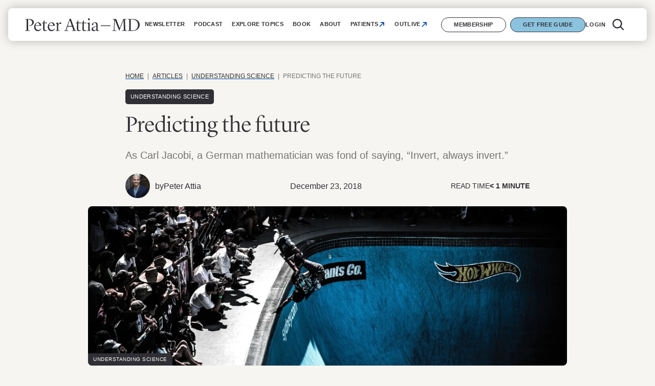

--- FILE ---
content_type: text/html; charset=UTF-8
request_url: https://peterattiamd.com/predicting-the-future/
body_size: 57113
content:
<!DOCTYPE html><html lang="en-US">
<head> <script>
var gform;gform||(document.addEventListener("gform_main_scripts_loaded",function(){gform.scriptsLoaded=!0}),document.addEventListener("gform/theme/scripts_loaded",function(){gform.themeScriptsLoaded=!0}),window.addEventListener("DOMContentLoaded",function(){gform.domLoaded=!0}),gform={domLoaded:!1,scriptsLoaded:!1,themeScriptsLoaded:!1,isFormEditor:()=>"function"==typeof InitializeEditor,callIfLoaded:function(o){return!(!gform.domLoaded||!gform.scriptsLoaded||!gform.themeScriptsLoaded&&!gform.isFormEditor()||(gform.isFormEditor()&&console.warn("The use of gform.initializeOnLoaded() is deprecated in the form editor context and will be removed in Gravity Forms 3.1."),o(),0))},initializeOnLoaded:function(o){gform.callIfLoaded(o)||(document.addEventListener("gform_main_scripts_loaded",()=>{gform.scriptsLoaded=!0,gform.callIfLoaded(o)}),document.addEventListener("gform/theme/scripts_loaded",()=>{gform.themeScriptsLoaded=!0,gform.callIfLoaded(o)}),window.addEventListener("DOMContentLoaded",()=>{gform.domLoaded=!0,gform.callIfLoaded(o)}))},hooks:{action:{},filter:{}},addAction:function(o,r,e,t){gform.addHook("action",o,r,e,t)},addFilter:function(o,r,e,t){gform.addHook("filter",o,r,e,t)},doAction:function(o){gform.doHook("action",o,arguments)},applyFilters:function(o){return gform.doHook("filter",o,arguments)},removeAction:function(o,r){gform.removeHook("action",o,r)},removeFilter:function(o,r,e){gform.removeHook("filter",o,r,e)},addHook:function(o,r,e,t,n){null==gform.hooks[o][r]&&(gform.hooks[o][r]=[]);var d=gform.hooks[o][r];null==n&&(n=r+"_"+d.length),gform.hooks[o][r].push({tag:n,callable:e,priority:t=null==t?10:t})},doHook:function(r,o,e){var t;if(e=Array.prototype.slice.call(e,1),null!=gform.hooks[r][o]&&((o=gform.hooks[r][o]).sort(function(o,r){return o.priority-r.priority}),o.forEach(function(o){"function"!=typeof(t=o.callable)&&(t=window[t]),"action"==r?t.apply(null,e):e[0]=t.apply(null,e)})),"filter"==r)return e[0]},removeHook:function(o,r,t,n){var e;null!=gform.hooks[o][r]&&(e=(e=gform.hooks[o][r]).filter(function(o,r,e){return!!(null!=n&&n!=o.tag||null!=t&&t!=o.priority)}),gform.hooks[o][r]=e)}});
</script>

	<!-- Google Tag Manager -->
  <script>(function(w,d,s,l,i){w[l]=w[l]||[];w[l].push({'gtm.start':
  new Date().getTime(),event:'gtm.js'});var f=d.getElementsByTagName(s)[0],
  j=d.createElement(s),dl=l!='dataLayer'?'&l='+l:'';j.async=true;j.src=
  'https://www.googletagmanager.com/gtm.js?id='+i+dl;f.parentNode.insertBefore(j,f);
  })(window,document,'script','dataLayer','GTM-P8L2QSF');</script>
  <!-- End Google Tag Manager -->
  <meta name="google-site-verification" content="96_MA6YlqEiW1EAu5uXNXf5MVdtaRq4jnOutQCt5wDo" />

  <meta name="viewport" content="width=device-width, initial-scale=1.0">
  <meta http-equiv="X-UA-Compatible" content="IE=edge,chrome=1"> <!-- Google Chrome Frame for IE -->

  <link rel="profile" href="https://gmpg.org/xfn/11"><meta name='robots' content='index, follow, max-image-preview:large, max-snippet:-1, max-video-preview:-1' />
	<style>img:is([sizes="auto" i], [sizes^="auto," i]) { contain-intrinsic-size: 3000px 1500px }</style>
	<script id="cookieyes" type="text/javascript" src="https://cdn-cookieyes.com/client_data/1594a4d5ad5562dd047f8c7e/script.js"></script>
	<!-- This site is optimized with the Yoast SEO plugin v26.7 - https://yoast.com/wordpress/plugins/seo/ -->
	<title>Predicting the future - Peter Attia</title><link rel="preload" href="https://peterattiamd.com/wp-content/uploads/2019/08/jamie-davies-HRcfdbFpYEU-unsplash-1200x400.jpg" as="image" fetchpriority="high"><link rel="preload" href="https://peterattiamd.com/wp-content/uploads/2026/01/January2026_ResearchworthSharing_FeaturedImage-756x600.png" as="image" imagesrcset="https://peterattiamd.com/wp-content/uploads/2026/01/January2026_ResearchworthSharing_FeaturedImage-756x600.png 756w, https://peterattiamd.com/wp-content/uploads/2026/01/January2026_ResearchworthSharing_FeaturedImage-378x300.png 378w, https://peterattiamd.com/wp-content/uploads/2026/01/January2026_ResearchworthSharing_FeaturedImage-189x150.png 189w" imagesizes="(max-width: 600px) 120px, 200px" fetchpriority="high"><link rel="preload" href="https://peterattiamd.com/wp-content/uploads/2025/08/November2025_ResearchworthSharing_FeaturedImage-1-756x600.png" as="image" imagesrcset="https://peterattiamd.com/wp-content/uploads/2025/08/November2025_ResearchworthSharing_FeaturedImage-1-756x600.png 756w, https://peterattiamd.com/wp-content/uploads/2025/08/November2025_ResearchworthSharing_FeaturedImage-1-378x300.png 378w, https://peterattiamd.com/wp-content/uploads/2025/08/November2025_ResearchworthSharing_FeaturedImage-1-189x150.png 189w" imagesizes="(max-width: 600px) 120px, 200px" fetchpriority="high"><link rel="preload" href="https://peterattiamd.com/wp-content/themes/peterattia/webfonts/avenir/34DD1B_0_0.woff2" as="font" type="font/woff2" crossorigin fetchpriority="high"><link rel="preload" href="https://peterattiamd.com/wp-content/themes/peterattia/webfonts/avenir/34DD1B_1_0.woff2" as="font" type="font/woff2" crossorigin fetchpriority="high"><link rel="preload" href="https://peterattiamd.com/wp-content/themes/peterattia/webfonts/avenir/34DD1B_2_0.woff2" as="font" type="font/woff2" crossorigin fetchpriority="high"><link rel="preload" href="https://peterattiamd.com/wp-content/themes/peterattia/webfonts/avenir/34DD1B_3_0.woff2" as="font" type="font/woff2" crossorigin fetchpriority="high"><link rel="preload" href="https://peterattiamd.com/wp-content/themes/peterattia/webfonts/portrait/Portrait-Light-Web.woff2" as="font" type="font/woff2" crossorigin fetchpriority="high"><link rel="preload" href="https://peterattiamd.com/wp-content/themes/peterattia/webfonts/portrait/PortraitText-Regular-Web.woff2" as="font" type="font/woff2" crossorigin fetchpriority="high"><link rel="preload" href="https://peterattiamd.com/wp-content/themes/peterattia/webfonts/portrait/PortraitText-Bold-Web.woff2" as="font" type="font/woff2" crossorigin fetchpriority="high"><link rel="preload" href="https://peterattiamd.com/wp-content/themes/peterattia/webfonts/portrait/PortraitText-RegularItalic-Web.woff2" as="font" type="font/woff2" crossorigin fetchpriority="high"><link rel="preload" href="https://peterattiamd.com/wp-content/themes/peterattia-2024/assets/fonts/Lyon-Display/LyonDisplay-Light-Web.woff2" as="font" type="font/woff2" crossorigin fetchpriority="high"><link rel="preload" href="https://peterattiamd.com/wp-content/themes/peterattia-2024/assets/fonts/Lyon-Display/LyonText-Regular-Web.woff2" as="font" type="font/woff2" crossorigin fetchpriority="high"><style id="perfmatters-used-css">.mp_wrapper{overflow:inherit;box-sizing:border-box;}.mp_wrapper h1,.mp_wrapper h2,.mp_wrapper h3{font-weight:normal;border:none;outline:none;background:none;}.mp_wrapper img{box-shadow:none !important;border:0 !important;border-radius:0 !important;}.mp_wrapper :focus{outline:0;}.mp_wrapper form{text-align:left;}.mp_wrapper textarea,.mp_wrapper select,.mp_wrapper input[type=text],.mp_wrapper input[type=url],.mp_wrapper input[type=email],.mp_wrapper input[type=tel],.mp_wrapper input[type=number],.mp_wrapper input[type=password]{width:100%;outline-style:none;font-size:inherit;font-family:inherit;padding:10px;letter-spacing:normal;border:1px solid rgba(0,0,0,.2);display:inline;box-sizing:border-box;}.mp_wrapper textarea:focus-visible,.mp_wrapper select:focus-visible,.mp_wrapper input[type=text]:focus-visible,.mp_wrapper input[type=url]:focus-visible,.mp_wrapper input[type=email]:focus-visible,.mp_wrapper input[type=tel]:focus-visible,.mp_wrapper input[type=number]:focus-visible,.mp_wrapper input[type=password]:focus-visible,.mp_wrapper .iti__selected-flag:focus-visible{border:2px solid #bcbcbc;}.mp_wrapper input[type=checkbox]:focus-visible,.mp_wrapper input[type=radio]:focus-visible{outline:2px solid #bcbcbc;}.mp_wrapper input[type=file]:focus-visible{border:2px solid #bcbcbc;}.mp_wrapper label,.mp_wrapper .mp-row{font-size:inherit;font-family:inherit;letter-spacing:normal;display:inline-block;}.mp_wrapper .mepr-radios-field,.mp_wrapper .mepr-checkbox-field,.mp_wrapper .mepr-checkboxes-field,.mp_wrapper label{width:100% !important;display:inline-block;}.mp_wrapper .mp-form-row{margin-bottom:10px;width:100% !important;}.mp_wrapper input[type=image]{border:none !important;padding:0 !important;width:auto !important;}.mp_wrapper textarea{outline-style:none;font-size:inherit;font-family:inherit;letter-spacing:normal;padding:4px 2px 4px 2px;resize:none;}.mepr-login-form-wrap a:focus-visible,.mepr-form label a:focus-visible{color:#06429e;font-weight:500;text-decoration:underline;}.mp_wrapper .mp-form-row label{display:inline !important;}.mp_wrapper .mp-form-row{position:relative;}.mp_wrapper .mp-form-row .screen-reader-text{position:absolute;width:1px;height:1px;padding:0;margin:-1px;overflow:hidden;clip:rect(0,0,0,0);white-space:nowrap;border-width:0;}body:has(.mepr-paywall-overlay){overflow:hidden;}.mp-hide-pw{position:relative;}.button.mp-hide-pw{position:absolute;right:0;top:0;display:flex;width:auto;height:100%;align-items:center;background:0 0;color:#85929e;text-decoration:none;padding:1em 1.4em;border:none !important;-webkit-box-shadow:none;-moz-box-shadow:none;box-shadow:none;}.button.mp-hide-pw:hover{background:0 0;color:#5d6d7e;text-decoration:none;padding:1em 1.4em;border:none;-webkit-box-shadow:none;-moz-box-shadow:none;box-shadow:none;}.button.mp-hide-pw:active{background:0 0;color:#5d6d7e;text-decoration:none;padding:1em 1.4em;border:none;-webkit-box-shadow:none;-moz-box-shadow:none;box-shadow:none;}.button.mp-hide-pw .dashicons{width:1.25rem;height:1.25rem;position:relative;}.button.mp-hide-pw:focus-visible .dashicons{color:#06429e;outline:2px solid #bcbcbc;}.mp_login_form input[type=submit]{padding:.8em 1.1em;background:#949494;border:1px solid #949494;border-radius:8px;color:#fff;cursor:pointer;font-size:1rem;}.mp_login_form input[type=submit]:hover,.mp_login_form input[type=submit]:active,.mp_login_form input[type=submit]:focus-visible{background:#06429e;border-color:#06429e;}.mp_login_form input[type=submit]:focus-visible{outline:dashed #06429e;}button::-moz-focus-inner{padding:0;border:0;}.wp-block-button__link{align-content:center;box-sizing:border-box;cursor:pointer;display:inline-block;height:100%;text-align:center;width:100%;word-break:break-word;}.wp-block-button__link.alignright{text-align:right;}:where(.wp-block-button__link){border-radius:9999px;box-shadow:none;padding:calc(.667em + 2px) calc(1.333em + 2px);text-decoration:none;}.wp-block-button[style*=text-decoration] .wp-block-button__link{text-decoration:inherit;}:root :where(.wp-block-button .wp-block-button__link.is-style-outline),:root :where(.wp-block-button.is-style-outline>.wp-block-button__link){border:2px solid;padding:.667em 1.333em;}:root :where(.wp-block-button .wp-block-button__link.is-style-outline:not(.has-text-color)),:root :where(.wp-block-button.is-style-outline>.wp-block-button__link:not(.has-text-color)){color:currentColor;}:root :where(.wp-block-button .wp-block-button__link.is-style-outline:not(.has-background)),:root :where(.wp-block-button.is-style-outline>.wp-block-button__link:not(.has-background)){background-color:initial;background-image:none;}.wp-block-buttons{box-sizing:border-box;}.wp-block-buttons>.wp-block-button{display:inline-block;margin:0;}.wp-block-buttons.is-content-justification-center{justify-content:center;}.wp-block-buttons.is-content-justification-right{justify-content:flex-end;}.wp-block-buttons:not(.is-content-justification-space-between,.is-content-justification-right,.is-content-justification-left,.is-content-justification-center) .wp-block-button.aligncenter{margin-left:auto;margin-right:auto;width:100%;}.wp-block-buttons[style*=text-decoration] .wp-block-button,.wp-block-buttons[style*=text-decoration] .wp-block-button__link{text-decoration:inherit;}.wp-block-columns{align-items:normal !important;box-sizing:border-box;display:flex;flex-wrap:wrap !important;}@media (min-width:782px){.wp-block-columns{flex-wrap:nowrap !important;}}@media (max-width:781px){.wp-block-columns:not(.is-not-stacked-on-mobile)>.wp-block-column{flex-basis:100% !important;}}@media (min-width:782px){.wp-block-columns:not(.is-not-stacked-on-mobile)>.wp-block-column{flex-basis:0;flex-grow:1;}.wp-block-columns:not(.is-not-stacked-on-mobile)>.wp-block-column[style*=flex-basis]{flex-grow:0;}}:where(.wp-block-columns){margin-bottom:1.75em;}:where(.wp-block-columns.has-background){padding:1.25em 2.375em;}.wp-block-column{flex-grow:1;min-width:0;overflow-wrap:break-word;word-break:break-word;}.wp-block-column.is-vertically-aligned-stretch{align-self:stretch;}:where(.wp-block-post-comments input[type=submit]){border:none;}.wp-block-cover,.wp-block-cover-image{align-items:center;background-position:50%;box-sizing:border-box;display:flex;justify-content:center;min-height:430px;overflow:hidden;overflow:clip;padding:1em;position:relative;}.wp-block-cover .has-background-dim:not([class*=-background-color]),.wp-block-cover-image .has-background-dim:not([class*=-background-color]),.wp-block-cover-image.has-background-dim:not([class*=-background-color]),.wp-block-cover.has-background-dim:not([class*=-background-color]){background-color:#000;}.wp-block-cover-image.has-background-dim:before,.wp-block-cover.has-background-dim:before{background-color:inherit;content:"";}.wp-block-cover .wp-block-cover__background,.wp-block-cover .wp-block-cover__gradient-background,.wp-block-cover-image .wp-block-cover__background,.wp-block-cover-image .wp-block-cover__gradient-background,.wp-block-cover-image.has-background-dim:not(.has-background-gradient):before,.wp-block-cover.has-background-dim:not(.has-background-gradient):before{bottom:0;left:0;opacity:.5;position:absolute;right:0;top:0;}.wp-block-cover .wp-block-cover__background.has-background-dim.has-background-dim-0,.wp-block-cover .wp-block-cover__gradient-background.has-background-dim.has-background-dim-0,.wp-block-cover-image .wp-block-cover__background.has-background-dim.has-background-dim-0,.wp-block-cover-image .wp-block-cover__gradient-background.has-background-dim.has-background-dim-0{opacity:0;}.wp-block-cover-image.alignleft,.wp-block-cover-image.alignright,.wp-block-cover.alignleft,.wp-block-cover.alignright{max-width:420px;width:100%;}.wp-block-cover-image.aligncenter,.wp-block-cover-image.alignleft,.wp-block-cover-image.alignright,.wp-block-cover.aligncenter,.wp-block-cover.alignleft,.wp-block-cover.alignright{display:flex;}.wp-block-cover .wp-block-cover__inner-container,.wp-block-cover-image .wp-block-cover__inner-container{color:inherit;position:relative;width:100%;}.wp-block-cover-image.is-position-top-center,.wp-block-cover.is-position-top-center{align-items:flex-start;justify-content:center;}.wp-block-cover-image.has-custom-content-position.has-custom-content-position .wp-block-cover__inner-container,.wp-block-cover.has-custom-content-position.has-custom-content-position .wp-block-cover__inner-container{margin:0;}.wp-block-cover .wp-block-cover__image-background,.wp-block-cover video.wp-block-cover__video-background,.wp-block-cover-image .wp-block-cover__image-background,.wp-block-cover-image video.wp-block-cover__video-background{border:none;bottom:0;box-shadow:none;height:100%;left:0;margin:0;max-height:none;max-width:none;object-fit:cover;outline:none;padding:0;position:absolute;right:0;top:0;width:100%;}:where(.wp-block-cover-image:not(.has-text-color)),:where(.wp-block-cover:not(.has-text-color)){color:#fff;}:where(.wp-block-cover-image.is-light:not(.has-text-color)),:where(.wp-block-cover.is-light:not(.has-text-color)){color:#000;}:root :where(.wp-block-cover h1:not(.has-text-color)),:root :where(.wp-block-cover h2:not(.has-text-color)),:root :where(.wp-block-cover h3:not(.has-text-color)),:root :where(.wp-block-cover h4:not(.has-text-color)),:root :where(.wp-block-cover h5:not(.has-text-color)),:root :where(.wp-block-cover h6:not(.has-text-color)),:root :where(.wp-block-cover p:not(.has-text-color)){color:inherit;}body:not(.editor-styles-wrapper) .wp-block-cover:not(.wp-block-cover:has(.wp-block-cover__background+.wp-block-cover__inner-container)) .wp-block-cover__image-background,body:not(.editor-styles-wrapper) .wp-block-cover:not(.wp-block-cover:has(.wp-block-cover__background+.wp-block-cover__inner-container)) .wp-block-cover__video-background{z-index:0;}body:not(.editor-styles-wrapper) .wp-block-cover:not(.wp-block-cover:has(.wp-block-cover__background+.wp-block-cover__inner-container)) .wp-block-cover__background,body:not(.editor-styles-wrapper) .wp-block-cover:not(.wp-block-cover:has(.wp-block-cover__background+.wp-block-cover__inner-container)) .wp-block-cover__gradient-background,body:not(.editor-styles-wrapper) .wp-block-cover:not(.wp-block-cover:has(.wp-block-cover__background+.wp-block-cover__inner-container)) .wp-block-cover__inner-container,body:not(.editor-styles-wrapper) .wp-block-cover:not(.wp-block-cover:has(.wp-block-cover__background+.wp-block-cover__inner-container)).has-background-dim:not(.has-background-gradient):before{z-index:1;}:where(.wp-block-file){margin-bottom:1.5em;}:where(.wp-block-file__button){border-radius:2em;display:inline-block;padding:.5em 1em;}:where(.wp-block-file__button):is(a):active,:where(.wp-block-file__button):is(a):focus,:where(.wp-block-file__button):is(a):hover,:where(.wp-block-file__button):is(a):visited{box-shadow:none;color:#fff;opacity:.85;text-decoration:none;}.wp-block-group{box-sizing:border-box;}:where(.wp-block-group.wp-block-group-is-layout-constrained){position:relative;}h1.has-background,h2.has-background,h3.has-background,h4.has-background,h5.has-background,h6.has-background{padding:1.25em 2.375em;}h1.has-text-align-left[style*=writing-mode]:where([style*=vertical-lr]),h1.has-text-align-right[style*=writing-mode]:where([style*=vertical-rl]),h2.has-text-align-left[style*=writing-mode]:where([style*=vertical-lr]),h2.has-text-align-right[style*=writing-mode]:where([style*=vertical-rl]),h3.has-text-align-left[style*=writing-mode]:where([style*=vertical-lr]),h3.has-text-align-right[style*=writing-mode]:where([style*=vertical-rl]),h4.has-text-align-left[style*=writing-mode]:where([style*=vertical-lr]),h4.has-text-align-right[style*=writing-mode]:where([style*=vertical-rl]),h5.has-text-align-left[style*=writing-mode]:where([style*=vertical-lr]),h5.has-text-align-right[style*=writing-mode]:where([style*=vertical-rl]),h6.has-text-align-left[style*=writing-mode]:where([style*=vertical-lr]),h6.has-text-align-right[style*=writing-mode]:where([style*=vertical-rl]){rotate:180deg;}.wp-block-image>a,.wp-block-image>figure>a{display:inline-block;}.wp-block-image img{box-sizing:border-box;height:auto;max-width:100%;vertical-align:bottom;}.wp-block-image[style*=border-radius] img,.wp-block-image[style*=border-radius]>a{border-radius:inherit;}.wp-block-image .aligncenter,.wp-block-image .alignleft,.wp-block-image .alignright,.wp-block-image.aligncenter,.wp-block-image.alignleft,.wp-block-image.alignright{display:table;}.wp-block-image .alignright{float:right;margin:.5em 0 .5em 1em;}.wp-block-image :where(figcaption){margin-bottom:1em;margin-top:.5em;}:root :where(.wp-block-image.is-style-rounded img,.wp-block-image .is-style-rounded img){border-radius:9999px;}.wp-block-image figure{margin:0;}@keyframes show-content-image{0%{visibility:hidden;}99%{visibility:hidden;}to{visibility:visible;}}@keyframes turn-on-visibility{0%{opacity:0;}to{opacity:1;}}@keyframes turn-off-visibility{0%{opacity:1;visibility:visible;}99%{opacity:0;visibility:visible;}to{opacity:0;visibility:hidden;}}@keyframes lightbox-zoom-in{0%{transform:translate(calc(( -100vw + var(--wp--lightbox-scrollbar-width) ) / 2 + var(--wp--lightbox-initial-left-position)),calc(-50vh + var(--wp--lightbox-initial-top-position))) scale(var(--wp--lightbox-scale));}to{transform:translate(-50%,-50%) scale(1);}}@keyframes lightbox-zoom-out{0%{transform:translate(-50%,-50%) scale(1);visibility:visible;}99%{visibility:visible;}to{transform:translate(calc(( -100vw + var(--wp--lightbox-scrollbar-width) ) / 2 + var(--wp--lightbox-initial-left-position)),calc(-50vh + var(--wp--lightbox-initial-top-position))) scale(var(--wp--lightbox-scale));visibility:hidden;}}:where(.wp-block-latest-comments:not([style*=line-height] .wp-block-latest-comments__comment)){line-height:1.1;}:where(.wp-block-latest-comments:not([style*=line-height] .wp-block-latest-comments__comment-excerpt p)){line-height:1.8;}:root :where(.wp-block-latest-posts.is-grid){padding:0;}:root :where(.wp-block-latest-posts.wp-block-latest-posts__list){padding-left:0;}ol,ul{box-sizing:border-box;}:root :where(.wp-block-list.has-background){padding:1.25em 2.375em;}.wp-block-navigation{position:relative;--navigation-layout-justification-setting:flex-start;--navigation-layout-direction:row;--navigation-layout-wrap:wrap;--navigation-layout-justify:flex-start;--navigation-layout-align:center;}.wp-block-navigation ul{margin-bottom:0;margin-left:0;margin-top:0;padding-left:0;}.wp-block-navigation ul,.wp-block-navigation ul li{list-style:none;padding:0;}.wp-block-navigation .wp-block-navigation-item{align-items:center;display:flex;position:relative;}.wp-block-navigation .wp-block-navigation-item .wp-block-navigation__submenu-container:empty{display:none;}.wp-block-navigation .wp-block-navigation-item__content{display:block;}.wp-block-navigation .wp-block-navigation-item__content.wp-block-navigation-item__content{color:inherit;}.wp-block-navigation :where(a),.wp-block-navigation :where(a:active),.wp-block-navigation :where(a:focus){text-decoration:none;}.wp-block-navigation.no-wrap{--navigation-layout-wrap:nowrap;}.wp-block-navigation .has-child .wp-block-navigation__submenu-container{align-items:normal;background-color:inherit;color:inherit;display:flex;flex-direction:column;height:0;left:-1px;opacity:0;overflow:hidden;position:absolute;top:100%;visibility:hidden;width:0;z-index:2;}@media not (prefers-reduced-motion){.wp-block-navigation .has-child .wp-block-navigation__submenu-container{transition:opacity .1s linear;}}.wp-block-navigation .has-child .wp-block-navigation__submenu-container>.wp-block-navigation-item>.wp-block-navigation-item__content{display:flex;flex-grow:1;}.wp-block-navigation .has-child .wp-block-navigation__submenu-container .wp-block-navigation-item__content{margin:0;}@media (min-width:782px){.wp-block-navigation .has-child .wp-block-navigation__submenu-container .wp-block-navigation__submenu-container{left:100%;top:-1px;}.wp-block-navigation .has-child .wp-block-navigation__submenu-container .wp-block-navigation__submenu-container:before{background:rgba(0,0,0,0);content:"";display:block;height:100%;position:absolute;right:100%;width:.5em;}}.wp-block-navigation .has-child .wp-block-navigation-submenu__toggle[aria-expanded=true]~.wp-block-navigation__submenu-container,.wp-block-navigation .has-child:not(.open-on-click):hover>.wp-block-navigation__submenu-container,.wp-block-navigation .has-child:not(.open-on-click):not(.open-on-hover-click):focus-within>.wp-block-navigation__submenu-container{height:auto;min-width:200px;opacity:1;overflow:visible;visibility:visible;width:auto;}.wp-block-navigation.has-background .has-child .wp-block-navigation__submenu-container{left:0;top:100%;}@media (min-width:782px){.wp-block-navigation.has-background .has-child .wp-block-navigation__submenu-container .wp-block-navigation__submenu-container{left:100%;top:0;}}.wp-block-navigation-submenu{display:flex;position:relative;}button.wp-block-navigation-item__content{background-color:initial;border:none;color:currentColor;font-family:inherit;font-size:inherit;font-style:inherit;font-weight:inherit;letter-spacing:inherit;line-height:inherit;text-align:left;text-transform:inherit;}.wp-block-navigation .wp-block-page-list,.wp-block-navigation__container,.wp-block-navigation__responsive-close,.wp-block-navigation__responsive-container,.wp-block-navigation__responsive-container-content,.wp-block-navigation__responsive-dialog{gap:inherit;}:where(.wp-block-navigation.has-background .wp-block-navigation-item a:not(.wp-element-button)),:where(.wp-block-navigation.has-background .wp-block-navigation-submenu a:not(.wp-element-button)){padding:.5em 1em;}:where(.wp-block-navigation .wp-block-navigation__submenu-container .wp-block-navigation-item a:not(.wp-element-button)),:where(.wp-block-navigation .wp-block-navigation__submenu-container .wp-block-navigation-submenu a:not(.wp-element-button)),:where(.wp-block-navigation .wp-block-navigation__submenu-container .wp-block-navigation-submenu button.wp-block-navigation-item__content),:where(.wp-block-navigation .wp-block-navigation__submenu-container .wp-block-pages-list__item button.wp-block-navigation-item__content){padding:.5em 1em;}.wp-block-navigation:not(.has-background) .wp-block-navigation__submenu-container{background-color:#fff;border:1px solid rgba(0,0,0,.15);}.wp-block-navigation.has-background .wp-block-navigation__submenu-container{background-color:inherit;}.wp-block-navigation:not(.has-text-color) .wp-block-navigation__submenu-container{color:#000;}.wp-block-navigation__container{align-items:var(--navigation-layout-align,initial);display:flex;flex-direction:var(--navigation-layout-direction,initial);flex-wrap:var(--navigation-layout-wrap,wrap);justify-content:var(--navigation-layout-justify,initial);list-style:none;margin:0;padding-left:0;}.wp-block-navigation__container:only-child,.wp-block-page-list:only-child{flex-grow:1;}@keyframes overlay-menu__fade-in-animation{0%{opacity:0;transform:translateY(.5em);}to{opacity:1;transform:translateY(0);}}.wp-block-navigation .wp-block-navigation-item__label{overflow-wrap:break-word;}.wp-block-navigation .wp-block-navigation-item__description{display:none;}.wp-block-navigation .wp-block-navigation-item{background-color:inherit;}:root :where(p.has-background){padding:1.25em 2.375em;}:where(p.has-text-color:not(.has-link-color)) a{color:inherit;}p.has-text-align-left[style*="writing-mode:vertical-lr"],p.has-text-align-right[style*="writing-mode:vertical-rl"]{rotate:180deg;}:where(.wp-block-post-comments-form) input:not([type=submit]),:where(.wp-block-post-comments-form) textarea{border:1px solid #949494;font-family:inherit;font-size:1em;}:where(.wp-block-post-comments-form) input:where(:not([type=submit]):not([type=checkbox])),:where(.wp-block-post-comments-form) textarea{padding:calc(.667em + 2px);}:where(.wp-block-post-excerpt){box-sizing:border-box;margin-bottom:var(--wp--style--block-gap);margin-top:var(--wp--style--block-gap);}.wp-block-post-featured-image:where(.alignleft,.alignright){width:100%;}:where(.wp-block-preformatted.has-background){padding:1.25em 2.375em;}.wp-block-search__button{margin-left:10px;word-break:normal;}.wp-block-search__button.has-icon{line-height:0;}.wp-block-search__button svg{height:1.25em;min-height:24px;min-width:24px;width:1.25em;fill:currentColor;vertical-align:text-bottom;}:where(.wp-block-search__button){border:1px solid #ccc;padding:6px 10px;}.wp-block-search__inside-wrapper{display:flex;flex:auto;flex-wrap:nowrap;max-width:100%;}.wp-block-search__label{width:100%;}.wp-block-search__input{appearance:none;border:1px solid #949494;flex-grow:1;margin-left:0;margin-right:0;min-width:3rem;padding:8px;text-decoration:unset !important;}:where(.wp-block-search__input){font-family:inherit;font-size:inherit;font-style:inherit;font-weight:inherit;letter-spacing:inherit;line-height:inherit;text-transform:inherit;}:where(.wp-block-search__button-inside .wp-block-search__inside-wrapper){border:1px solid #949494;box-sizing:border-box;padding:4px;}:where(.wp-block-search__button-inside .wp-block-search__inside-wrapper) .wp-block-search__input{border:none;border-radius:0;padding:0 4px;}:where(.wp-block-search__button-inside .wp-block-search__inside-wrapper) .wp-block-search__input:focus{outline:none;}:where(.wp-block-search__button-inside .wp-block-search__inside-wrapper) :where(.wp-block-search__button){padding:4px 8px;}.wp-block-separator{border:none;border-top:2px solid;}:root :where(.wp-block-separator.is-style-dots){height:auto;line-height:1;text-align:center;}:root :where(.wp-block-separator.is-style-dots):before{color:currentColor;content:"···";font-family:serif;font-size:1.5em;letter-spacing:2em;padding-left:2em;}:root :where(.wp-block-site-logo.is-style-rounded){border-radius:9999px;}:root :where(.wp-block-social-links .wp-social-link a){padding:.25em;}:root :where(.wp-block-social-links.is-style-logos-only .wp-social-link a){padding:0;}:root :where(.wp-block-social-links.is-style-pill-shape .wp-social-link a){padding-left:.6666666667em;padding-right:.6666666667em;}.wp-block-spacer{clear:both;}:root :where(.wp-block-tag-cloud.is-style-outline){display:flex;flex-wrap:wrap;gap:1ch;}:root :where(.wp-block-tag-cloud.is-style-outline a){border:1px solid;font-size:unset !important;margin-right:0;padding:1ch 2ch;text-decoration:none !important;}:root :where(.wp-block-table-of-contents){box-sizing:border-box;}:where(.wp-block-term-description){box-sizing:border-box;margin-bottom:var(--wp--style--block-gap);margin-top:var(--wp--style--block-gap);}:where(pre.wp-block-verse){font-family:inherit;}.editor-styles-wrapper,.entry-content{counter-reset:footnotes;}.wp-element-button{cursor:pointer;}:root{--wp--preset--font-size--normal:16px;--wp--preset--font-size--huge:42px;}.has-text-align-center{text-align:center;}.has-text-align-left{text-align:left;}.screen-reader-text{border:0;clip-path:inset(50%);height:1px;margin:-1px;overflow:hidden;padding:0;position:absolute;width:1px;word-wrap:normal !important;}.screen-reader-text:focus{background-color:#ddd;clip-path:none;color:#444;display:block;font-size:1em;height:auto;left:5px;line-height:normal;padding:15px 23px 14px;text-decoration:none;top:5px;width:auto;z-index:100000;}html :where(.has-border-color){border-style:solid;}html :where([style*=border-top-color]){border-top-style:solid;}html :where([style*=border-right-color]){border-right-style:solid;}html :where([style*=border-bottom-color]){border-bottom-style:solid;}html :where([style*=border-left-color]){border-left-style:solid;}html :where([style*=border-width]){border-style:solid;}html :where([style*=border-top-width]){border-top-style:solid;}html :where([style*=border-right-width]){border-right-style:solid;}html :where([style*=border-bottom-width]){border-bottom-style:solid;}html :where([style*=border-left-width]){border-left-style:solid;}html :where(img[class*=wp-image-]){height:auto;max-width:100%;}:where(figure){margin:0 0 1em;}html :where(.is-position-sticky){--wp-admin--admin-bar--position-offset:var(--wp-admin--admin-bar--height,0px);}@media screen and (max-width:600px){html :where(.is-position-sticky){--wp-admin--admin-bar--position-offset:0px;}}.block-guest-section{border-radius:var(--wp--custom--border-radius--small);}.block-guest-section__heading{font-size:var(--wp--preset--font-size--x-large);}.block-guest-section .wp-block-image{margin:0 0 var(--wp--custom--layout--padding) var(--wp--custom--layout--padding);}:root{--ap--row-gap:32px;}.post-summary{text-align:left;}.post-summary .post-summary__image{position:relative;margin-bottom:var(--wp--custom--layout--block-gap);display:flex;}.post-summary .post-summary__image > a{height:100%;flex-grow:1;position:relative;}.post-summary .post-summary__image img{width:100%;height:100%;object-fit:cover;display:block;border-radius:var(--wp--custom--border-radius--small);}.post-summary .post-summary__image .entry-category-overlay{width:inherit;position:absolute;bottom:0;left:0;}.post-summary .post-summary__image .entry-category-overlay a,.post-summary .post-summary__image .entry-category-overlay span{display:block;background:var(--wp--preset--color--foreground);padding:4px 10px;text-transform:uppercase;letter-spacing:.05em;text-decoration:none;font-size:10px;color:var(--wp--preset--color--white);border-radius:0 var(--wp--custom--border-radius--small) 0 var(--wp--custom--border-radius--small);}.post-summary .post-summary__title{font-size:var(--wp--preset--font-size--x-large);line-height:var(--wp--custom--line-height--small);margin:0;}.post-summary .post-summary__title a{color:var(--wp--preset--color--foreground);text-decoration:none;}.post-summary .post-summary__title a:hover{color:var(--wp--custom--color--link-darken);}.post-summary__content{color:var(--wp--custom--color--gray-900);line-height:var(--wp--custom--line-height--small);}.post-summary__content > *{margin:0;}.post-summary__content > * + *{margin-top:8px;}.post-summary .entry-category{font-family:var(--wp--preset--font-family--sans-serif);color:var(--wp--preset--color--primary);text-transform:var(--wp--custom--nav--text-transform);text-transform:uppercase;font-size:12px;letter-spacing:.05em;margin-bottom:7px;}.post-summary .entry-category a{font-weight:bold;text-decoration:none;}.post-summary .entry-author{display:flex;align-items:center;gap:8px;}.post-summary .entry-author img{border-radius:50%;}.post-summary style,.post-summary style + svg{display:none !important;}.post-summary__content_type_date{display:flex;align-items:center;justify-content:flex-start;gap:10px;margin-bottom:8px;}.post-summary__content_guest_name{font-family:var(--wp--preset--font-family--system-font);font-size:var(--wp--preset--font-size--min);color:var(--wp--custom--color--gray-700);}.layout-3up-grid .post-summary.post-summary-buttons{gap:0;}.block-post-listing header{position:relative;z-index:100;}.block-post-listing header h2{margin:0;}.block-post-listing footer{margin-top:var(--wp--custom--layout--padding-xlarge);margin-bottom:var(--wp--custom--layout--block-gap-large);text-align:right;display:flex;align-items:center;justify-content:center;}.block-post-listing__title > *:first-child{margin-top:0;}.block-post-listing__title > *:last-child{margin-bottom:16px;}.wp-block-group.has-background .block-post-listing footer{margin-bottom:0;}.block-post-listing__inner{display:grid;row-gap:16px;column-gap:16px;}.layout-4up-grid .block-post-listing__inner{grid-template-columns:repeat(2,minmax(0,1fr));}.layout-3up-grid .post-summary{display:flex;flex-flow:column nowrap;gap:16px;}.layout-3up-grid .post-summary .post-summary__image{margin-bottom:0;}.layout-4up-grid .post-summary{display:flex;flex-flow:column nowrap;text-align:center;}.layout-2up-grid .post-summary{display:flex;flex-flow:column nowrap;}.layout-1up-featured .post-summary .post-summary__title{font-size:var(--wp--preset--font-size--big);}.layout-text-only .block-post-listing__inner{grid-row-gap:0;}.layout-text-only .post-summary{padding:var(--wp--custom--layout--block-gap) 0;}.layout-text-only .post-summary + .post-summary{border-top:1px solid var(--wp--preset--color--foreground);}.layout-featured-scroll-listing .post-summary .post-summary__container{position:relative;}.layout-featured-scroll-listing .post-summary .post-summary__image{}.layout-featured-scroll-listing .post-summary .entry-category-overlay{left:0;right:0;width:100%;margin-left:0;display:flex;justify-content:center;border-radius:0;background:none;top:0;bottom:inherit;padding:0;}.layout-featured-scroll-listing .post-summary .entry-category-overlay a,.layout-featured-scroll-listing .post-summary .entry-category-overlay span{background:var(--wp--preset--color--foreground);padding:4px 10px;text-transform:uppercase;letter-spacing:.05em;text-decoration:none;font-size:10px;color:var(--wp--preset--color--white);border-radius:0 0 var(--wp--custom--border-radius--small) var(--wp--custom--border-radius--small);}.layout-featured-scroll-listing .post-summary .post-summary__content{position:absolute;bottom:0;left:0;right:0;z-index:10;padding:var(--wp--custom--layout--padding) var(--wp--custom--layout--padding) 0;color:#fff;text-align:center;}.layout-featured-scroll-listing .post-summary .post-summary__content .post-summary__episode-number{font-family:var(--wp--preset--font-family--primary);margin-bottom:8px;}.layout-featured-scroll-listing .post-summary .post-summary__content .post-summary__title a{color:var(--wp--preset--color--white);}.layout-featured-scroll-listing .post-summary .post-summary__content .post-summary__date{font-family:var(--wp--preset--font-family--system-font);}.layout-featured-scroll-listing .post-summary .post-summary__content_type_date{justify-content:center;margin-bottom:0;}.layout-featured-scroll-listing .post-summary .post-summary__content_type_date p{border-radius:5px 5px 0 0;}.layout-featured-scroll-listing .post-summary:hover .post_summary__protection-overlay{opacity:1;}@media only screen and (max-width: 767px){.block-post-listing__inner{row-gap:48px;}.block-post-listing,.wp-block-group .block-post-listing{max-width:95%;}.layout-4up-grid .block-post-listing__inner{grid-template-columns:repeat(2,minmax(0,1fr));gap:16px;}.layout-scroll-listing .block-post-listing__inner .post-summary,.layout-featured-scroll-listing .block-post-listing__inner .post-summary{width:75%;margin-right:16px;}.layout-6up-grid .block-post-listing__inner{grid-template-columns:repeat(2,minmax(0,1fr));grid-gap:16px;}.layout-3up-list .post-summary,.layout-4up-list .post-summary,.layout-5up-list .post-summary,.layout-6up-list .post-summary{display:grid;grid-template-columns:160px 1fr;column-gap:16px;}.layout-3up-list .post-summary .post-summary__content,.layout-4up-list .post-summary .post-summary__content,.layout-5up-list .post-summary .post-summary__content,.layout-6up-list .post-summary .post-summary__content{padding:0;}.layout-3up-list footer,.layout-4up-list footer,.layout-5up-list footer,.layout-6up-list footer{margin-top:16px;}}@media only screen and (min-width: 768px){.block-post-listing__inner{column-gap:32px;grid-row-gap:32px;}.layout-3up-grid .block-post-listing__inner,.layout-3up-list .block-post-listing__inner,.layout-3x2-grid .block-post-listing__inner{grid-template-columns:repeat(3,minmax(0,1fr));}.layout-4up-grid .block-post-listing__inner,.layout-4x2-grid .block-post-listing__inner{grid-template-columns:repeat(4,minmax(0,1fr));}.layout-2up-grid .block-post-listing__inner{grid-template-columns:repeat(2,minmax(0,1fr));}.layout-1up-stacked .post-summary{display:grid;grid-template-columns:1fr;grid-template-rows:1fr;grid-column-gap:32px;grid-row-gap:0px;}.layout-1up-stacked-minimal .post-summary{display:grid;grid-template-columns:90px 1fr;grid-template-rows:1fr;grid-column-gap:12px;grid-row-gap:0px;background:none;box-shadow:none;}.layout-1up-stacked-minimal .post-summary .post-summary__content{padding:0;}.layout-1up-stacked-minimal .post-summary .post-summary__title{font-size:var(--wp--preset--font-size--normal);}.layout-1up-featured .post-summary{display:grid;grid-template-columns:65.5% auto;gap:32px;align-items:center;justify-content:center;}.layout-text-only .post-summary .post-summary__content{display:grid;grid-template-columns:100px 1fr;grid-template-rows:1fr;grid-column-gap:var(--wp--custom--layout--block-gap);}.layout-text-only .post-summary .post-summary__title{order:2;}.layout-text-only .post-summary .post-summary__date{order:1;}.layout-scroll-listing .block-post-listing__inner .post-summary,.layout-featured-scroll-listing .block-post-listing__inner .post-summary{width:25%;margin-right:16px;}.layout-scroll-listing.post-type-clip .block-post-listing__inner .post-summary,.layout-featured-scroll-listing.post-type-clip .block-post-listing__inner .post-summary{width:35%;}}.wp-admin .layout-scroll-listing .block-post-listing__inner,.wp-admin .layout-featured-scroll-listing .block-post-listing__inner{grid-template-columns:repeat(4,minmax(0,1fr));}.wp-admin .layout-scroll-listing .block-post-listing__inner .post-summary,.wp-admin .layout-featured-scroll-listing .block-post-listing__inner .post-summary{width:100%;margin-right:0;}.post-type-clip .post-summary{opacity:0;transition:opacity 1s ease-in-out;}.post-type-clip .post-summary.visible{opacity:1;}.single .entry-content .block-post-listing .block-post-listing__inner .post-type-clip .post-summary__content{padding:0;}.editor-styles-wrapper .post-type-clip .post-summary{opacity:1;}.editor-styles-wrapper .post-type-clip .post-summary .post-summary__image > a{display:none;}@font-face{font-family:gform-icons-theme;src:url("https://peterattiamd.com/wp-content/plugins/gravityforms/assets/css/dist/../../../fonts/gform-icons-theme.woff2?o6rzdt") format("woff2"),url("https://peterattiamd.com/wp-content/plugins/gravityforms/assets/css/dist/../../../fonts/gform-icons-theme.ttf?o6rzdt") format("truetype"),url("https://peterattiamd.com/wp-content/plugins/gravityforms/assets/css/dist/../../../fonts/gform-icons-theme.woff?o6rzdt") format("woff"),url("https://peterattiamd.com/wp-content/plugins/gravityforms/assets/css/dist/../../../fonts/gform-icons-theme.svg?o6rzdt#gform-icons-theme") format("svg");font-weight:400;font-style:normal;font-display:block;}.gform-icon{font-family:gform-icons-theme !important;speak:never;font-style:normal;font-weight:400;font-feature-settings:normal;font-variant:normal;text-transform:none;line-height:1;-webkit-font-smoothing:antialiased;-moz-osx-font-smoothing:grayscale;}.gform_wrapper.gravity-theme ::-ms-reveal{display:none;}.gform_wrapper.gravity-theme .gform_validation_container,body .gform_wrapper.gravity-theme .gform_body .gform_fields .gfield.gform_validation_container,body .gform_wrapper.gravity-theme .gform_fields .gfield.gform_validation_container,body .gform_wrapper.gravity-theme .gform_validation_container{display:none !important;left:-9000px;position:absolute !important;}@media only screen and (max-width:641px){.gform_wrapper.gravity-theme input:not([type=radio]):not([type=checkbox]):not([type=image]):not([type=file]){line-height:2;min-height:32px;}.gform_wrapper.gravity-theme textarea{line-height:1.5;}}.gform_wrapper.gravity-theme .gf_invisible,.gform_wrapper.gravity-theme .gfield_visibility_hidden{left:-9999px;position:absolute;visibility:hidden;}.gform_wrapper.gravity-theme .gf_hidden,.gform_wrapper.gravity-theme .gform_hidden{display:none;}.gform_wrapper.gravity-theme .hidden_label .gfield_label,.gform_wrapper.gravity-theme .hidden_sub_label,.gform_wrapper.gravity-theme .screen-reader-text{border:0;clip:rect(1px,1px,1px,1px);clip-path:inset(50%);height:1px;margin:-1px;overflow:hidden;padding:0;position:absolute;width:1px;word-wrap:normal !important;}.gform_wrapper.gravity-theme button.screen-reader-text:focus{border:0;clip:auto;clip-path:none;height:auto;margin:0;position:static !important;width:auto;}.gform_wrapper.gravity-theme .gfield textarea{width:100%;}.gform_wrapper.gravity-theme .gfield textarea.large{height:288px;}.gform_wrapper.gravity-theme .gfield input,.gform_wrapper.gravity-theme .gfield select{max-width:100%;}.gform_wrapper.gravity-theme .gfield input.large,.gform_wrapper.gravity-theme .gfield select.large{width:100%;}.gform_wrapper.gravity-theme *{box-sizing:border-box;}.gform_wrapper.gravity-theme .gform_fields{display:grid;grid-column-gap:2%;grid-row-gap:16px;grid-template-columns:repeat(12,1fr);grid-template-rows:repeat(auto-fill,auto);width:100%;}.gform_wrapper.gravity-theme .gfield{grid-column:1/-1;min-width:0;}.gform_wrapper.gravity-theme .gfield.gfield--width-full{grid-column:span 12;-ms-grid-column-span:12;}.gform_wrapper.gravity-theme .gfield.gfield--width-seven-twelfths{grid-column:span 7;-ms-grid-column-span:7;}.gform_wrapper.gravity-theme .gfield.gfield--width-five-twelfths{grid-column:span 5;-ms-grid-column-span:5;}@media (max-width:640px){.gform_wrapper.gravity-theme .gform_fields{grid-column-gap:0;}.gform_wrapper.gravity-theme .gfield:not(.gfield--width-full){grid-column:1/-1;}}.gform_wrapper.gravity-theme .gform_footer .gform-button--width-full.gfield--width-full{width:100%;}.gform_wrapper.gravity-theme .gform_footer .gform-button--width-full.gfield--width-seven-twelfths{width:58.3333%;}.gform_wrapper.gravity-theme .gform_footer .gform-button--width-full.gfield--width-five-twelfths{width:41.6666%;}html[dir=rtl] .gform_wrapper.gravity-theme code,html[dir=rtl] .gform_wrapper.gravity-theme input[type=email],html[dir=rtl] .gform_wrapper.gravity-theme input[type=tel],html[dir=rtl] .gform_wrapper.gravity-theme input[type=url]{direction:rtl;}html[dir=rtl] .gform_wrapper.gravity-theme .gfield_label{direction:rtl;}html[dir=rtl] .gform_wrapper.gravity-theme .gfield_required{margin-left:0;margin-right:4px;}html[dir=rtl] .gform_wrapper.gravity-theme ::-webkit-input-placeholder{text-align:right;}html[dir=rtl] .gform_wrapper.gravity-theme ::-moz-placeholder{text-align:right;}html[dir=rtl] .gform_wrapper.gravity-theme :-ms-input-placeholder{text-align:right;}html[dir=rtl] .gform_wrapper.gravity-theme :-moz-placeholder{text-align:right;}.gform_wrapper.gravity-theme .gfield_label{display:inline-block;font-size:16px;font-weight:700;margin-bottom:8px;padding:0;}.gform_wrapper.gravity-theme .gfield_required{color:#c02b0a;display:inline-block;font-size:13.008px;padding-inline-start:.125em;}.gform_wrapper.gravity-theme .gform_required_legend .gfield_required{padding-inline-start:0;}.gform_wrapper.gravity-theme .gfield_error .gfield_repeater_cell label,.gform_wrapper.gravity-theme .gfield_error label,.gform_wrapper.gravity-theme .gfield_error legend,.gform_wrapper.gravity-theme .gfield_validation_message,.gform_wrapper.gravity-theme .validation_message,.gform_wrapper.gravity-theme [aria-invalid=true]+label,.gform_wrapper.gravity-theme label+[aria-invalid=true]{color:#c02b0a;}.gform_wrapper.gravity-theme button.button:disabled{opacity:.6;}.gform_wrapper.gravity-theme #field_submit,.gform_wrapper.gravity-theme .gform_footer{display:flex;}.gform_wrapper.gravity-theme #field_submit input,.gform_wrapper.gravity-theme .gform_footer input{align-self:flex-end;}.gform_wrapper.gravity-theme #field_submit .gform-button--width-full,.gform_wrapper.gravity-theme .gform_footer .gform-button--width-full{text-align:center;width:100%;}.gform_wrapper.gravity-theme .description,.gform_wrapper.gravity-theme .gfield_description,.gform_wrapper.gravity-theme .gsection_description,.gform_wrapper.gravity-theme .instruction{clear:both;font-family:inherit;font-size:15px;letter-spacing:normal;line-height:inherit;padding-top:13px;width:100%;}.gform_wrapper.gravity-theme .gform_footer,.gform_wrapper.gravity-theme .gform_page_footer{margin:6px 0 0;padding:16px 0;}.gform_wrapper.gravity-theme .gform_footer button,.gform_wrapper.gravity-theme .gform_footer input,.gform_wrapper.gravity-theme .gform_page_footer button,.gform_wrapper.gravity-theme .gform_page_footer input{margin-bottom:8px;}.gform_wrapper.gravity-theme .gform_footer button.button:disabled,.gform_wrapper.gravity-theme .gform_footer input.button:disabled,.gform_wrapper.gravity-theme .gform_page_footer button.button:disabled,.gform_wrapper.gravity-theme .gform_page_footer input.button:disabled{opacity:.6;}.gform_wrapper.gravity-theme .gform_footer button+input,.gform_wrapper.gravity-theme .gform_footer input+button,.gform_wrapper.gravity-theme .gform_footer input+input,.gform_wrapper.gravity-theme .gform_page_footer button+input,.gform_wrapper.gravity-theme .gform_page_footer input+button,.gform_wrapper.gravity-theme .gform_page_footer input+input{margin-left:8px;}html[dir=rtl] .gform_wrapper.gravity-theme button+input,html[dir=rtl] .gform_wrapper.gravity-theme input+button,html[dir=rtl] .gform_wrapper.gravity-theme input+input{margin-right:8px;}.gform_wrapper.gravity-theme input[type=number]{display:inline-block;}.gform_wrapper.gravity-theme input[type=color],.gform_wrapper.gravity-theme input[type=date],.gform_wrapper.gravity-theme input[type=datetime-local],.gform_wrapper.gravity-theme input[type=datetime],.gform_wrapper.gravity-theme input[type=email],.gform_wrapper.gravity-theme input[type=month],.gform_wrapper.gravity-theme input[type=number],.gform_wrapper.gravity-theme input[type=password],.gform_wrapper.gravity-theme input[type=search],.gform_wrapper.gravity-theme input[type=tel],.gform_wrapper.gravity-theme input[type=text],.gform_wrapper.gravity-theme input[type=time],.gform_wrapper.gravity-theme input[type=url],.gform_wrapper.gravity-theme input[type=week],.gform_wrapper.gravity-theme select,.gform_wrapper.gravity-theme textarea{font-size:15px;margin-bottom:0;margin-top:0;padding:8px;}@keyframes gformLoader{0%{transform:rotate(0);}100%{transform:rotate(360deg);}}</style>
	<meta name="description" content="As Carl Jacobi, a German mathematician was fond of saying, “Invert, always invert.”" />
	<link rel="canonical" href="https://peterattiamd.com/predicting-the-future/" />
	<meta property="og:locale" content="en_US" />
	<meta property="og:type" content="article" />
	<meta property="og:title" content="Predicting the future - Peter Attia" />
	<meta property="og:description" content="As Carl Jacobi, a German mathematician was fond of saying, “Invert, always invert.”" />
	<meta property="og:url" content="https://peterattiamd.com/predicting-the-future/" />
	<meta property="og:site_name" content="Peter Attia" />
	<meta property="article:publisher" content="https://www.facebook.com/peterattiamd/" />
	<meta property="article:published_time" content="2018-12-23T21:34:08+00:00" />
	<meta property="article:modified_time" content="2024-12-09T15:47:12+00:00" />
	<meta property="og:image" content="https://peterattiamd.com/wp-content/uploads/2019/08/jamie-davies-HRcfdbFpYEU-unsplash-scaled.jpg" />
	<meta property="og:image:width" content="5256" />
	<meta property="og:image:height" content="3504" />
	<meta property="og:image:type" content="image/jpeg" />
	<meta name="author" content="Peter Attia" />
	<meta name="twitter:card" content="summary_large_image" />
	<meta name="twitter:creator" content="@PeterAttiaMD" />
	<meta name="twitter:site" content="@PeterAttiaMD" />
	<meta name="twitter:label1" content="Written by" />
	<meta name="twitter:data1" content="Peter Attia" />
	<meta name="twitter:label2" content="Est. reading time" />
	<meta name="twitter:data2" content="1 minute" />
	<script type="application/ld+json" class="yoast-schema-graph">{"@context":"https://schema.org","@graph":[{"@type":"Article","@id":"https://peterattiamd.com/predicting-the-future/#article","isPartOf":{"@id":"https://peterattiamd.com/predicting-the-future/"},"author":{"name":"Peter Attia","@id":"https://peterattiamd.com/#/schema/person/1f64716ca72e639e1731a82b91fd9091"},"headline":"Predicting the future","datePublished":"2018-12-23T21:34:08+00:00","dateModified":"2024-12-09T15:47:12+00:00","mainEntityOfPage":{"@id":"https://peterattiamd.com/predicting-the-future/"},"wordCount":65,"image":{"@id":"https://peterattiamd.com/predicting-the-future/#primaryimage"},"thumbnailUrl":"https://peterattiamd.com/wp-content/uploads/2019/08/jamie-davies-HRcfdbFpYEU-unsplash-scaled.jpg","keywords":["Thinking - mental models","Weekly emails"],"articleSection":["Mental models","Understanding science","Weekly Newsletter"],"inLanguage":"en-US"},{"@type":"WebPage","@id":"https://peterattiamd.com/predicting-the-future/","url":"https://peterattiamd.com/predicting-the-future/","name":"Predicting the future - Peter Attia","isPartOf":{"@id":"https://peterattiamd.com/#website"},"primaryImageOfPage":{"@id":"https://peterattiamd.com/predicting-the-future/#primaryimage"},"image":{"@id":"https://peterattiamd.com/predicting-the-future/#primaryimage"},"thumbnailUrl":"https://peterattiamd.com/wp-content/uploads/2019/08/jamie-davies-HRcfdbFpYEU-unsplash-scaled.jpg","datePublished":"2018-12-23T21:34:08+00:00","dateModified":"2024-12-09T15:47:12+00:00","author":{"@id":"https://peterattiamd.com/#/schema/person/1f64716ca72e639e1731a82b91fd9091"},"description":"As Carl Jacobi, a German mathematician was fond of saying, “Invert, always invert.”","breadcrumb":{"@id":"https://peterattiamd.com/predicting-the-future/#breadcrumb"},"inLanguage":"en-US","potentialAction":[{"@type":"ReadAction","target":["https://peterattiamd.com/predicting-the-future/"]}]},{"@type":"ImageObject","inLanguage":"en-US","@id":"https://peterattiamd.com/predicting-the-future/#primaryimage","url":"https://peterattiamd.com/wp-content/uploads/2019/08/jamie-davies-HRcfdbFpYEU-unsplash-scaled.jpg","contentUrl":"https://peterattiamd.com/wp-content/uploads/2019/08/jamie-davies-HRcfdbFpYEU-unsplash-scaled.jpg","width":5256,"height":3504},{"@type":"BreadcrumbList","@id":"https://peterattiamd.com/predicting-the-future/#breadcrumb","itemListElement":[{"@type":"ListItem","position":1,"name":"Home","item":"https://peterattiamd.com/"},{"@type":"ListItem","position":2,"name":"Articles","item":"https://peterattiamd.com/articles/"},{"@type":"ListItem","position":3,"name":"Understanding science","item":"https://peterattiamd.com/category/understanding-science/"},{"@type":"ListItem","position":4,"name":"Predicting the future"}]},{"@type":"WebSite","@id":"https://peterattiamd.com/#website","url":"https://peterattiamd.com/","name":"Peter Attia","description":"","potentialAction":[{"@type":"SearchAction","target":{"@type":"EntryPoint","urlTemplate":"https://peterattiamd.com/?s={search_term_string}"},"query-input":{"@type":"PropertyValueSpecification","valueRequired":true,"valueName":"search_term_string"}}],"inLanguage":"en-US"},{"@type":"Person","@id":"https://peterattiamd.com/#/schema/person/1f64716ca72e639e1731a82b91fd9091","name":"Peter Attia","image":{"@type":"ImageObject","inLanguage":"en-US","@id":"https://peterattiamd.com/#/schema/person/image/","url":"https://secure.gravatar.com/avatar/3a217d2329c5b54eb4ddd23cfc87672e7763e86bc564b2038a92811cfa43fd7d?s=96&d=mm&r=g","contentUrl":"https://secure.gravatar.com/avatar/3a217d2329c5b54eb4ddd23cfc87672e7763e86bc564b2038a92811cfa43fd7d?s=96&d=mm&r=g","caption":"Peter Attia"},"description":"Peter Attia is a physician practicing in NYC and California. His practice focuses on longevity, the overlap of lifespan and health span. His clinical interests are nutritional biochemistry, exercise physiology, lipidology, endocrinology, and a few other cool things.","sameAs":["https://peterattiamd.com"]}]}</script>
	<!-- / Yoast SEO plugin. -->


<link rel='dns-prefetch' href='//stats.wp.com' />
<link rel='dns-prefetch' href='//cdn.oncehub.com' />
<link rel="alternate" type="application/rss+xml" title="Peter Attia &raquo; Feed" href="https://peterattiamd.com/feed/" />
<link rel="stylesheet" id="mp-theme-css" media="all" data-pmdelayedstyle="https://peterattiamd.com/wp-content/cache/perfmatters/peterattiamd.com/minify/dfa5c0cc2321.theme.min.css?ver=1.12.11">
<link rel="stylesheet" id="mp-account-css-css" media="all" data-pmdelayedstyle="https://peterattiamd.com/wp-content/cache/perfmatters/peterattiamd.com/minify/0dd87d2ccbea.account.min.css?ver=1.12.11">
<link rel="stylesheet" id="mp-login-css-css" media="all" data-pmdelayedstyle="https://peterattiamd.com/wp-content/cache/perfmatters/peterattiamd.com/minify/f75df4f43c06.login.min.css?ver=1.12.11">
<link rel="stylesheet" id="mepr-jquery-ui-smoothness-css" media="all" data-pmdelayedstyle="https://peterattiamd.com/wp-content/plugins/memberpress/css/vendor/jquery-ui/smoothness.min.css?ver=1.13.3">
<link rel="stylesheet" id="jquery-ui-timepicker-addon-css" media="all" data-pmdelayedstyle="https://peterattiamd.com/wp-content/plugins/memberpress/css/vendor/jquery-ui-timepicker-addon.css?ver=1.12.11">
<link rel="stylesheet" id="jquery-magnific-popup-css" media="all" data-pmdelayedstyle="https://peterattiamd.com/wp-content/plugins/memberpress/css/vendor/magnific-popup.min.css?ver=6.8.3">
<link rel="stylesheet" id="mp-signup-css" media="all" data-pmdelayedstyle="https://peterattiamd.com/wp-content/plugins/memberpress/css/signup.css?ver=1.12.11">
<link rel="stylesheet" id="mepr-zxcvbn-css-css" media="all" data-pmdelayedstyle="https://peterattiamd.com/wp-content/cache/perfmatters/peterattiamd.com/minify/a4a5f743b735.zxcvbn.min.css?ver=6.8.3">
<link rel="stylesheet" id="mp-plans-css-css" media="all" data-pmdelayedstyle="https://peterattiamd.com/wp-content/plugins/memberpress/css/plans.min.css?ver=1.12.11">
<link rel="stylesheet" id="wp-block-library-css" media="all" data-pmdelayedstyle="https://peterattiamd.com/wp-includes/css/dist/block-library/style.min.css?ver=6.8.3">
<link rel="stylesheet" id="block-audio-player-css" media="all" data-pmdelayedstyle="https://peterattiamd.com/wp-content/cache/perfmatters/peterattiamd.com/minify/95edd18036e8.style.min.css?ver=1.0.7">
<link rel="stylesheet" id="block-collage-promo-css" media="all" data-pmdelayedstyle="https://peterattiamd.com/wp-content/cache/perfmatters/peterattiamd.com/minify/6c8d7606e9c0.style.min.css?ver=1.0.7">
<link rel="stylesheet" id="block-content-item-css" media="all" data-pmdelayedstyle="https://peterattiamd.com/wp-content/cache/perfmatters/peterattiamd.com/minify/4ec46c339780.style.min.css?ver=1.0.7">
<link rel="stylesheet" id="block-copy-image-css" media="all" data-pmdelayedstyle="https://peterattiamd.com/wp-content/cache/perfmatters/peterattiamd.com/minify/d09641ad2e14.style.min.css?ver=1.0.7">
<link rel="stylesheet" id="block-dual-image-css" media="all" data-pmdelayedstyle="https://peterattiamd.com/wp-content/cache/perfmatters/peterattiamd.com/minify/f93199b989f2.style.min.css?ver=1.0.7">
<link rel="stylesheet" id="block-expandable-content-css" media="all" data-pmdelayedstyle="https://peterattiamd.com/wp-content/cache/perfmatters/peterattiamd.com/minify/e4d4a60cfba0.style.min.css?ver=1.0.7">
<link rel="stylesheet" id="block-guest-section-css" media="all" data-pmdelayedstyle="https://peterattiamd.com/wp-content/cache/perfmatters/peterattiamd.com/minify/26f8c8ffdafe.style.min.css?ver=1.0.7">
<link rel="stylesheet" id="block-media-listing-css" media="all" data-pmdelayedstyle="https://peterattiamd.com/wp-content/cache/perfmatters/peterattiamd.com/minify/a4215f483079.style.min.css?ver=1.0.7">
<link rel="stylesheet" id="block-member-discount-css" media="all" data-pmdelayedstyle="https://peterattiamd.com/wp-content/cache/perfmatters/peterattiamd.com/minify/7731c03ece69.style.min.css?ver=1.0.7">
<link rel="stylesheet" id="block-outlive-promo-css" media="all" data-pmdelayedstyle="https://peterattiamd.com/wp-content/themes/peterattia-2024/blocks/outlive-promo/style.css?ver=1.0.7">
<link rel="stylesheet" id="block-podcast-rating-css" media="all" data-pmdelayedstyle="https://peterattiamd.com/wp-content/themes/peterattia-2024/blocks/podcast-rating/style.css?ver=1.0.7">
<link rel="stylesheet" id="block-podcast-subscribe-css" media="all" data-pmdelayedstyle="https://peterattiamd.com/wp-content/cache/perfmatters/peterattiamd.com/minify/eeeb0e368c7c.style.min.css?ver=1.0.7">
<link rel="stylesheet" id="block-post-listing-css" media="all" data-pmdelayedstyle="https://peterattiamd.com/wp-content/cache/perfmatters/peterattiamd.com/minify/af6e5d6abdb8.style.min.css?ver=1.0.7">
<link rel="stylesheet" id="block-scheduled-video-css" media="all" data-pmdelayedstyle="https://peterattiamd.com/wp-content/themes/peterattia-2024/blocks/scheduled-video/style.css?ver=1.0.7">
<link rel="stylesheet" id="block-social-share-css" media="all" data-pmdelayedstyle="https://peterattiamd.com/wp-content/cache/perfmatters/peterattiamd.com/minify/9add51e05e93.style.min.css?ver=1.0.7">
<link rel="stylesheet" id="block-tabs-css" media="all" data-pmdelayedstyle="https://peterattiamd.com/wp-content/cache/perfmatters/peterattiamd.com/minify/e853367f3c62.style.min.css?ver=1.0.7">
<link rel="stylesheet" id="block-tabs-content-css" media="all" data-pmdelayedstyle="https://peterattiamd.com/wp-content/themes/peterattia-2024/blocks/tabs-content/style.css?ver=1.0.7">
<link rel="stylesheet" id="block-testimonial-css" media="all" data-pmdelayedstyle="https://peterattiamd.com/wp-content/cache/perfmatters/peterattiamd.com/minify/b54ea69dc403.style.min.css?ver=1.0.7">
<link rel="stylesheet" id="block-testimonial-rotator-css" media="all" data-pmdelayedstyle="https://peterattiamd.com/wp-content/cache/perfmatters/peterattiamd.com/minify/a041f275a01c.style.min.css?ver=1.0.7">
<link rel="stylesheet" id="block-toc-css" media="all" data-pmdelayedstyle="https://peterattiamd.com/wp-content/cache/perfmatters/peterattiamd.com/minify/29106a944000.style.min.css?ver=1.0.7">
<link rel="stylesheet" id="block-video-overlay-css" media="all" data-pmdelayedstyle="https://peterattiamd.com/wp-content/cache/perfmatters/peterattiamd.com/minify/b2302ecb7c2c.style.min.css?ver=1.0.7">
<link rel="stylesheet" id="cb-carousel-style-css" media="all" data-pmdelayedstyle="https://peterattiamd.com/wp-content/plugins/carousel-block/blocks/../build/carousel-legacy/style-index.css?ver=2.0.6">
<style id='cb-carousel-v2-style-inline-css'>
.wp-block-cb-carousel-v2{position:relative}.wp-block-cb-carousel-v2[data-cb-pagination=true] .swiper-horizontal{margin-bottom:calc(var(--wp--custom--carousel-block--pagination-bullet-size, 8px)*4)}.wp-block-cb-carousel-v2 .cb-button-next,.wp-block-cb-carousel-v2 .cb-button-prev{color:var(--wp--custom--carousel-block--navigation-color,#000);height:var(--wp--custom--carousel-block--navigation-size,22px);margin-top:calc(0px - var(--wp--custom--carousel-block--navigation-size, 22px)/2);width:calc(var(--wp--custom--carousel-block--navigation-size, 22px)/44*27)}.wp-block-cb-carousel-v2 .cb-button-next:after,.wp-block-cb-carousel-v2 .cb-button-prev:after{font-size:var(--wp--custom--carousel-block--navigation-size,22px)}.wp-block-cb-carousel-v2 .cb-button-next:hover,.wp-block-cb-carousel-v2 .cb-button-prev:hover{color:var(--wp--custom--carousel-block--navigation-hover-color,var(--wp--custom--carousel-block--navigation-color,#000))}.wp-block-cb-carousel-v2 .cb-button-prev,.wp-block-cb-carousel-v2.cb-rtl .cb-button-next{left:calc(var(--wp--custom--carousel-block--navigation-size, 22px)*-1/44*27 - var(--wp--custom--carousel-block--navigation-sides-offset, 10px));right:auto}.wp-block-cb-carousel-v2 .cb-button-next,.wp-block-cb-carousel-v2.cb-rtl .cb-button-prev{left:auto;right:calc(var(--wp--custom--carousel-block--navigation-size, 22px)*-1/44*27 - var(--wp--custom--carousel-block--navigation-sides-offset, 10px))}.wp-block-cb-carousel-v2.cb-rtl .cb-button-next,.wp-block-cb-carousel-v2.cb-rtl .cb-button-prev{transform:scaleX(-1)}.wp-block-cb-carousel-v2 .cb-pagination.swiper-pagination-horizontal{bottom:var(--wp--custom--carousel-block--pagination-bottom,-20px);display:flex;justify-content:center;top:var(--wp--custom--carousel-block--pagination-top,auto)}.wp-block-cb-carousel-v2 .cb-pagination.swiper-pagination-horizontal.swiper-pagination-bullets .cb-pagination-bullet{margin:0 var(--wp--custom--carousel-block--pagination-bullet-horizontal-gap,4px)}.wp-block-cb-carousel-v2 .cb-pagination .cb-pagination-bullet{background:var(--wp--custom--carousel-block--pagination-bullet-color,var(--wp--custom--carousel-block--pagination-bullet-inactive-color,#000));height:var(--wp--custom--carousel-block--pagination-bullet-size,8px);opacity:var(--wp--custom--carousel-block--pagination-bullet-inactive-opacity,var(--wp--custom--carousel-block--pagination-bullet-opacity,.2));width:var(--wp--custom--carousel-block--pagination-bullet-size,8px)}.wp-block-cb-carousel-v2 .cb-pagination .cb-pagination-bullet.swiper-pagination-bullet-active{background:var(--wp--custom--carousel-block--pagination-bullet-active-color,#000);opacity:var(--wp--custom--carousel-block--pagination-bullet-active-opacity,1)}.wp-block-cb-carousel-v2 .cb-pagination .cb-pagination-bullet:not(.swiper-pagination-bullet-active):hover{background:var(--wp--custom--carousel-block--pagination-bullet-hover-color,var(--wp--custom--carousel-block--pagination-bullet-inactive-hover-color,var(--wp--custom--carousel-block--pagination-bullet-active-color,#000)));opacity:var(--wp--custom--carousel-block--pagination-bullet-inactive-hover-opacity,var(--wp--custom--carousel-block--pagination-bullet-inactive-opacity,.2))}.wp-block-cb-carousel-v2.alignfull .cb-button-next,.wp-block-cb-carousel-v2.alignfull .cb-button-prev{color:var(--wp--custom--carousel-block--navigation-alignfull-color,#000)}.wp-block-cb-carousel-v2.alignfull .cb-button-prev,.wp-block-cb-carousel-v2.alignfull.cb-rtl .cb-button-next{left:var(--wp--custom--carousel-block--navigation-sides-offset,10px);right:auto}.wp-block-cb-carousel-v2.alignfull .cb-button-next,.wp-block-cb-carousel-v2.alignfull.cb-rtl .cb-button-prev{left:auto;right:var(--wp--custom--carousel-block--navigation-sides-offset,10px)}.wp-block-cb-carousel-v2 .wp-block-image{margin-bottom:var(--wp--custom--carousel-block--image-margin-bottom,0);margin-top:var(--wp--custom--carousel-block--image-margin-top,0)}.wp-block-cb-carousel-v2 .wp-block-cover{margin-bottom:var(--wp--custom--carousel-block--cover-margin-bottom,0);margin-top:var(--wp--custom--carousel-block--cover-margin-top,0)}.wp-block-cb-carousel-v2 .wp-block-cover.aligncenter,.wp-block-cb-carousel-v2 .wp-block-image.aligncenter{margin-left:auto!important;margin-right:auto!important}

</style>
<style id='global-styles-inline-css'>
:root{--wp--preset--aspect-ratio--square: 1;--wp--preset--aspect-ratio--4-3: 4/3;--wp--preset--aspect-ratio--3-4: 3/4;--wp--preset--aspect-ratio--3-2: 3/2;--wp--preset--aspect-ratio--2-3: 2/3;--wp--preset--aspect-ratio--16-9: 16/9;--wp--preset--aspect-ratio--9-16: 9/16;--wp--preset--color--black: #000000;--wp--preset--color--cyan-bluish-gray: #abb8c3;--wp--preset--color--white: #FFFFFF;--wp--preset--color--pale-pink: #f78da7;--wp--preset--color--vivid-red: #cf2e2e;--wp--preset--color--luminous-vivid-orange: #ff6900;--wp--preset--color--luminous-vivid-amber: #fcb900;--wp--preset--color--light-green-cyan: #7bdcb5;--wp--preset--color--vivid-green-cyan: #00d084;--wp--preset--color--pale-cyan-blue: #8ed1fc;--wp--preset--color--vivid-cyan-blue: #0693e3;--wp--preset--color--vivid-purple: #9b51e0;--wp--preset--color--foreground: #2F2F35;--wp--preset--color--background: #F7F5F1;--wp--preset--color--primary: #0046A5;--wp--preset--color--secondary: #8BC3DE;--wp--preset--color--tertiary: #1C534E;--wp--preset--color--quaternary: #CAF9A8;--wp--preset--color--quinary: #F7F5F2;--wp--preset--color--senary: #c6bdaf;--wp--preset--color--mid-gray: #757575;--wp--preset--color--gray-100: #F5F5F5;--wp--preset--gradient--vivid-cyan-blue-to-vivid-purple: linear-gradient(135deg,rgba(6,147,227,1) 0%,rgb(155,81,224) 100%);--wp--preset--gradient--light-green-cyan-to-vivid-green-cyan: linear-gradient(135deg,rgb(122,220,180) 0%,rgb(0,208,130) 100%);--wp--preset--gradient--luminous-vivid-amber-to-luminous-vivid-orange: linear-gradient(135deg,rgba(252,185,0,1) 0%,rgba(255,105,0,1) 100%);--wp--preset--gradient--luminous-vivid-orange-to-vivid-red: linear-gradient(135deg,rgba(255,105,0,1) 0%,rgb(207,46,46) 100%);--wp--preset--gradient--very-light-gray-to-cyan-bluish-gray: linear-gradient(135deg,rgb(238,238,238) 0%,rgb(169,184,195) 100%);--wp--preset--gradient--cool-to-warm-spectrum: linear-gradient(135deg,rgb(74,234,220) 0%,rgb(151,120,209) 20%,rgb(207,42,186) 40%,rgb(238,44,130) 60%,rgb(251,105,98) 80%,rgb(254,248,76) 100%);--wp--preset--gradient--blush-light-purple: linear-gradient(135deg,rgb(255,206,236) 0%,rgb(152,150,240) 100%);--wp--preset--gradient--blush-bordeaux: linear-gradient(135deg,rgb(254,205,165) 0%,rgb(254,45,45) 50%,rgb(107,0,62) 100%);--wp--preset--gradient--luminous-dusk: linear-gradient(135deg,rgb(255,203,112) 0%,rgb(199,81,192) 50%,rgb(65,88,208) 100%);--wp--preset--gradient--pale-ocean: linear-gradient(135deg,rgb(255,245,203) 0%,rgb(182,227,212) 50%,rgb(51,167,181) 100%);--wp--preset--gradient--electric-grass: linear-gradient(135deg,rgb(202,248,128) 0%,rgb(113,206,126) 100%);--wp--preset--gradient--midnight: linear-gradient(135deg,rgb(2,3,129) 0%,rgb(40,116,252) 100%);--wp--preset--gradient--early-gradient-faded: linear-gradient(90deg, rgba(38, 125, 255, 0.1) -15.1%, rgba(218, 89, 85, 0.1) 122.31%),linear-gradient(0deg, #FFFFFF, #FFFFFF);--wp--preset--gradient--early-gradient: linear-gradient(90deg, #3B63E0, #D2423A);--wp--preset--gradient--black-to-transparent-gradient: linear-gradient(180deg, rgba(0, 0, 0, 0), rgba(0, 0, 0, 1));--wp--preset--font-size--small: 1rem;--wp--preset--font-size--medium: 1.125rem;--wp--preset--font-size--large: 1.25rem;--wp--preset--font-size--x-large: clamp(1.35rem, 2.8vw, 1.5rem);--wp--preset--font-size--min: 0.7rem;--wp--preset--font-size--tiny: 0.875rem;--wp--preset--font-size--big: clamp(1.75rem, 3.2vw, 2rem);--wp--preset--font-size--huge: clamp(1.875rem, 3.6vw, 2.75rem);--wp--preset--font-size--jumbo: clamp(2rem, 4vw, 3.5rem);--wp--preset--font-size--gigantic: clamp(3rem, 4.8vw, 4rem);--wp--preset--font-size--colossal: clamp(3.5rem, 5.2vw, 5.5rem);--wp--preset--font-size--gargantuan: clamp(4rem, 6vw, 7rem);--wp--preset--font-family--system-font: -apple-system,BlinkMacSystemFont,"Segoe UI",Roboto,Oxygen-Sans,Ubuntu,Cantarell,"Helvetica Neue",sans-serif;--wp--preset--font-family--system-font-serif: -apple-system-ui-serif, ui-serif, Iowan Old Style, Apple Garamond, Baskerville, Times New Roman, Droid Serif, Times, Source Serif Pro, serif, Apple Color Emoji, Segoe UI Emoji, Segoe UI Symbol;--wp--preset--font-family--primary: "Lyon Display",-apple-system,BlinkMacSystemFont,"Segoe UI",Roboto,Oxygen-Sans,Ubuntu,Cantarell,"Helvetica Neue",sans-serif;--wp--preset--font-family--secondary: Avenir,-apple-system,BlinkMacSystemFont,"Segoe UI",Roboto,Oxygen-Sans,Ubuntu,Cantarell,"Helvetica Neue",sans-serif;--wp--preset--spacing--20: 0.44rem;--wp--preset--spacing--30: 0.67rem;--wp--preset--spacing--40: 1rem;--wp--preset--spacing--50: 1.5rem;--wp--preset--spacing--60: 2.25rem;--wp--preset--spacing--70: 3.38rem;--wp--preset--spacing--80: 5.06rem;--wp--preset--shadow--natural: 6px 6px 9px rgba(0, 0, 0, 0.2);--wp--preset--shadow--deep: 12px 12px 50px rgba(0, 0, 0, 0.4);--wp--preset--shadow--sharp: 6px 6px 0px rgba(0, 0, 0, 0.2);--wp--preset--shadow--outlined: 6px 6px 0px -3px rgba(255, 255, 255, 1), 6px 6px rgba(0, 0, 0, 1);--wp--preset--shadow--crisp: 6px 6px 0px rgba(0, 0, 0, 1);--wp--custom--border-radius--tiny: 3px;--wp--custom--border-radius--small: 8px;--wp--custom--border-radius--medium: 12px;--wp--custom--border-radius--large: 24px;--wp--custom--border-radius--x-large: 50%;--wp--custom--border-radius--image: var(--wp--custom--border-radius--x-large);--wp--custom--border-radius--button: var(--wp--custom--border-radius--tiny);--wp--custom--border-width--tiny: 1px;--wp--custom--border-width--small: 2px;--wp--custom--border-width--medium: 3px;--wp--custom--border-width--large: 4px;--wp--custom--box-shadow--1: 0px 2px 8px rgba(33, 33, 33, 0.12);--wp--custom--box-shadow--2: 0px 3px 10px rgba(33, 33, 33, 0.25);--wp--custom--box-shadow--3: 0px 12px 6px rgba(33, 33, 33, 0.05);--wp--custom--color--link: #0046A5;--wp--custom--color--link-hover: #00357c;--wp--custom--color--primary-darken: #00357c;--wp--custom--color--secondary-darken: #72adc9;--wp--custom--color--tertiary-darken: #123f3b;--wp--custom--color--quaternary-darken: #b3e391;--wp--custom--color--background-darken: #e9e5dd;--wp--custom--color--gray-50: #FAFAFA;--wp--custom--color--gray-100: #F5F5F5;--wp--custom--color--gray-200: #EEEEEE;--wp--custom--color--gray-300: #E0E0E0;--wp--custom--color--gray-400: #BDBDBD;--wp--custom--color--gray-500: #9E9E9E;--wp--custom--color--gray-600: #757575;--wp--custom--color--gray-700: #616161;--wp--custom--color--gray-800: #424242;--wp--custom--color--gray-900: #1A212A;--wp--custom--color--site-header: var(--wp--preset--color--background);--wp--custom--color--subnav: var(--wp--custom--color--neutral-700);--wp--custom--color--post-header: var(--wp--custom--color--neutral-50);--wp--custom--color--archive-header: var(--wp--custom--color--neutral-50);--wp--custom--color--archive-header-border: var(--wp--custom--color--neutral-200);--wp--custom--color--site-footer: var(--wp--preset--color--background);--wp--custom--layout--content: 790px;--wp--custom--layout--wide: 1268px;--wp--custom--layout--sidebar: 300px;--wp--custom--layout--page: var(--wp--custom--layout--content);--wp--custom--layout--padding: 16px;--wp--custom--layout--padding-small: 8px;--wp--custom--layout--padding-large: 32px;--wp--custom--layout--padding-xlarge: 84px;--wp--custom--layout--block-gap: 20px;--wp--custom--layout--block-gap-large: 40px;--wp--custom--layout--column-gap: 32px;--wp--custom--layout--row-gap: 36px;--wp--custom--line-height--tiny: 1.1;--wp--custom--line-height--small: 1.2;--wp--custom--line-height--medium: 1.4;--wp--custom--line-height--normal: 1.6;}.wp-block-button .wp-block-button__link{--wp--preset--color--primary: #0046A5;--wp--preset--color--secondary: #8BC3DE;--wp--preset--color--tertiary: #1C534E;--wp--preset--color--quaternary: #CAF9A8;--wp--preset--color--foreground: #2F2F35;--wp--preset--color--background: #F7F5F1;--wp--preset--color--white: #FFFFFF;}.wp-block-group{--wp--preset--color--primary: #0046A5;--wp--preset--color--secondary: #8BC3DE;--wp--preset--color--tertiary: #1C534E;--wp--preset--color--quaternary: #CAF9A8;--wp--preset--color--quinary: #F7F5F1;--wp--preset--color--foreground: #2F2F35;--wp--preset--color--gray-100: #F5F5F5;--wp--preset--color--background: #ffffff;--wp--preset--color--dark-gray: #1A212A;}:root { --wp--style--global--content-size: var(--wp--custom--layout--content);--wp--style--global--wide-size: var(--wp--custom--layout--wide); }:where(body) { margin: 0; }.wp-site-blocks > .alignleft { float: left; margin-right: 2em; }.wp-site-blocks > .alignright { float: right; margin-left: 2em; }.wp-site-blocks > .aligncenter { justify-content: center; margin-left: auto; margin-right: auto; }:where(.wp-site-blocks) > * { margin-block-start: var(--wp--custom--layout--block-gap); margin-block-end: 0; }:where(.wp-site-blocks) > :first-child { margin-block-start: 0; }:where(.wp-site-blocks) > :last-child { margin-block-end: 0; }:root { --wp--style--block-gap: var(--wp--custom--layout--block-gap); }:root :where(.is-layout-flow) > :first-child{margin-block-start: 0;}:root :where(.is-layout-flow) > :last-child{margin-block-end: 0;}:root :where(.is-layout-flow) > *{margin-block-start: var(--wp--custom--layout--block-gap);margin-block-end: 0;}:root :where(.is-layout-constrained) > :first-child{margin-block-start: 0;}:root :where(.is-layout-constrained) > :last-child{margin-block-end: 0;}:root :where(.is-layout-constrained) > *{margin-block-start: var(--wp--custom--layout--block-gap);margin-block-end: 0;}:root :where(.is-layout-flex){gap: var(--wp--custom--layout--block-gap);}:root :where(.is-layout-grid){gap: var(--wp--custom--layout--block-gap);}.is-layout-flow > .alignleft{float: left;margin-inline-start: 0;margin-inline-end: 2em;}.is-layout-flow > .alignright{float: right;margin-inline-start: 2em;margin-inline-end: 0;}.is-layout-flow > .aligncenter{margin-left: auto !important;margin-right: auto !important;}.is-layout-constrained > .alignleft{float: left;margin-inline-start: 0;margin-inline-end: 2em;}.is-layout-constrained > .alignright{float: right;margin-inline-start: 2em;margin-inline-end: 0;}.is-layout-constrained > .aligncenter{margin-left: auto !important;margin-right: auto !important;}.is-layout-constrained > :where(:not(.alignleft):not(.alignright):not(.alignfull)){max-width: var(--wp--style--global--content-size);margin-left: auto !important;margin-right: auto !important;}.is-layout-constrained > .alignwide{max-width: var(--wp--style--global--wide-size);}body .is-layout-flex{display: flex;}.is-layout-flex{flex-wrap: wrap;align-items: center;}.is-layout-flex > :is(*, div){margin: 0;}body .is-layout-grid{display: grid;}.is-layout-grid > :is(*, div){margin: 0;}body{background-color: var(--wp--preset--color--background);color: var(--wp--preset--color--foreground);font-family: var(--wp--preset--font-family--system-font);font-size: var(--wp--preset--font-size--normal);line-height: var(--wp--custom--line-height--normal);padding-top: 0px;padding-right: 0px;padding-bottom: 0px;padding-left: 0px;}a:where(:not(.wp-element-button)){color: var(--wp--custom--color--link);text-decoration: underline;}:root :where(.wp-element-button, .wp-block-button__link){background-color: #32373c;border-width: 0;color: #fff;font-family: inherit;font-size: inherit;line-height: inherit;padding: calc(0.667em + 2px) calc(1.333em + 2px);text-decoration: none;}.has-black-color{color: var(--wp--preset--color--black) !important;}.has-cyan-bluish-gray-color{color: var(--wp--preset--color--cyan-bluish-gray) !important;}.has-white-color{color: var(--wp--preset--color--white) !important;}.has-pale-pink-color{color: var(--wp--preset--color--pale-pink) !important;}.has-vivid-red-color{color: var(--wp--preset--color--vivid-red) !important;}.has-luminous-vivid-orange-color{color: var(--wp--preset--color--luminous-vivid-orange) !important;}.has-luminous-vivid-amber-color{color: var(--wp--preset--color--luminous-vivid-amber) !important;}.has-light-green-cyan-color{color: var(--wp--preset--color--light-green-cyan) !important;}.has-vivid-green-cyan-color{color: var(--wp--preset--color--vivid-green-cyan) !important;}.has-pale-cyan-blue-color{color: var(--wp--preset--color--pale-cyan-blue) !important;}.has-vivid-cyan-blue-color{color: var(--wp--preset--color--vivid-cyan-blue) !important;}.has-vivid-purple-color{color: var(--wp--preset--color--vivid-purple) !important;}.has-foreground-color{color: var(--wp--preset--color--foreground) !important;}.has-background-color{color: var(--wp--preset--color--background) !important;}.has-primary-color{color: var(--wp--preset--color--primary) !important;}.has-secondary-color{color: var(--wp--preset--color--secondary) !important;}.has-tertiary-color{color: var(--wp--preset--color--tertiary) !important;}.has-quaternary-color{color: var(--wp--preset--color--quaternary) !important;}.has-quinary-color{color: var(--wp--preset--color--quinary) !important;}.has-senary-color{color: var(--wp--preset--color--senary) !important;}.has-mid-gray-color{color: var(--wp--preset--color--mid-gray) !important;}.has-gray-100-color{color: var(--wp--preset--color--gray-100) !important;}.has-black-background-color{background-color: var(--wp--preset--color--black) !important;}.has-cyan-bluish-gray-background-color{background-color: var(--wp--preset--color--cyan-bluish-gray) !important;}.has-white-background-color{background-color: var(--wp--preset--color--white) !important;}.has-pale-pink-background-color{background-color: var(--wp--preset--color--pale-pink) !important;}.has-vivid-red-background-color{background-color: var(--wp--preset--color--vivid-red) !important;}.has-luminous-vivid-orange-background-color{background-color: var(--wp--preset--color--luminous-vivid-orange) !important;}.has-luminous-vivid-amber-background-color{background-color: var(--wp--preset--color--luminous-vivid-amber) !important;}.has-light-green-cyan-background-color{background-color: var(--wp--preset--color--light-green-cyan) !important;}.has-vivid-green-cyan-background-color{background-color: var(--wp--preset--color--vivid-green-cyan) !important;}.has-pale-cyan-blue-background-color{background-color: var(--wp--preset--color--pale-cyan-blue) !important;}.has-vivid-cyan-blue-background-color{background-color: var(--wp--preset--color--vivid-cyan-blue) !important;}.has-vivid-purple-background-color{background-color: var(--wp--preset--color--vivid-purple) !important;}.has-foreground-background-color{background-color: var(--wp--preset--color--foreground) !important;}.has-background-background-color{background-color: var(--wp--preset--color--background) !important;}.has-primary-background-color{background-color: var(--wp--preset--color--primary) !important;}.has-secondary-background-color{background-color: var(--wp--preset--color--secondary) !important;}.has-tertiary-background-color{background-color: var(--wp--preset--color--tertiary) !important;}.has-quaternary-background-color{background-color: var(--wp--preset--color--quaternary) !important;}.has-quinary-background-color{background-color: var(--wp--preset--color--quinary) !important;}.has-senary-background-color{background-color: var(--wp--preset--color--senary) !important;}.has-mid-gray-background-color{background-color: var(--wp--preset--color--mid-gray) !important;}.has-gray-100-background-color{background-color: var(--wp--preset--color--gray-100) !important;}.has-black-border-color{border-color: var(--wp--preset--color--black) !important;}.has-cyan-bluish-gray-border-color{border-color: var(--wp--preset--color--cyan-bluish-gray) !important;}.has-white-border-color{border-color: var(--wp--preset--color--white) !important;}.has-pale-pink-border-color{border-color: var(--wp--preset--color--pale-pink) !important;}.has-vivid-red-border-color{border-color: var(--wp--preset--color--vivid-red) !important;}.has-luminous-vivid-orange-border-color{border-color: var(--wp--preset--color--luminous-vivid-orange) !important;}.has-luminous-vivid-amber-border-color{border-color: var(--wp--preset--color--luminous-vivid-amber) !important;}.has-light-green-cyan-border-color{border-color: var(--wp--preset--color--light-green-cyan) !important;}.has-vivid-green-cyan-border-color{border-color: var(--wp--preset--color--vivid-green-cyan) !important;}.has-pale-cyan-blue-border-color{border-color: var(--wp--preset--color--pale-cyan-blue) !important;}.has-vivid-cyan-blue-border-color{border-color: var(--wp--preset--color--vivid-cyan-blue) !important;}.has-vivid-purple-border-color{border-color: var(--wp--preset--color--vivid-purple) !important;}.has-foreground-border-color{border-color: var(--wp--preset--color--foreground) !important;}.has-background-border-color{border-color: var(--wp--preset--color--background) !important;}.has-primary-border-color{border-color: var(--wp--preset--color--primary) !important;}.has-secondary-border-color{border-color: var(--wp--preset--color--secondary) !important;}.has-tertiary-border-color{border-color: var(--wp--preset--color--tertiary) !important;}.has-quaternary-border-color{border-color: var(--wp--preset--color--quaternary) !important;}.has-quinary-border-color{border-color: var(--wp--preset--color--quinary) !important;}.has-senary-border-color{border-color: var(--wp--preset--color--senary) !important;}.has-mid-gray-border-color{border-color: var(--wp--preset--color--mid-gray) !important;}.has-gray-100-border-color{border-color: var(--wp--preset--color--gray-100) !important;}.has-vivid-cyan-blue-to-vivid-purple-gradient-background{background: var(--wp--preset--gradient--vivid-cyan-blue-to-vivid-purple) !important;}.has-light-green-cyan-to-vivid-green-cyan-gradient-background{background: var(--wp--preset--gradient--light-green-cyan-to-vivid-green-cyan) !important;}.has-luminous-vivid-amber-to-luminous-vivid-orange-gradient-background{background: var(--wp--preset--gradient--luminous-vivid-amber-to-luminous-vivid-orange) !important;}.has-luminous-vivid-orange-to-vivid-red-gradient-background{background: var(--wp--preset--gradient--luminous-vivid-orange-to-vivid-red) !important;}.has-very-light-gray-to-cyan-bluish-gray-gradient-background{background: var(--wp--preset--gradient--very-light-gray-to-cyan-bluish-gray) !important;}.has-cool-to-warm-spectrum-gradient-background{background: var(--wp--preset--gradient--cool-to-warm-spectrum) !important;}.has-blush-light-purple-gradient-background{background: var(--wp--preset--gradient--blush-light-purple) !important;}.has-blush-bordeaux-gradient-background{background: var(--wp--preset--gradient--blush-bordeaux) !important;}.has-luminous-dusk-gradient-background{background: var(--wp--preset--gradient--luminous-dusk) !important;}.has-pale-ocean-gradient-background{background: var(--wp--preset--gradient--pale-ocean) !important;}.has-electric-grass-gradient-background{background: var(--wp--preset--gradient--electric-grass) !important;}.has-midnight-gradient-background{background: var(--wp--preset--gradient--midnight) !important;}.has-early-gradient-faded-gradient-background{background: var(--wp--preset--gradient--early-gradient-faded) !important;}.has-early-gradient-gradient-background{background: var(--wp--preset--gradient--early-gradient) !important;}.has-black-to-transparent-gradient-gradient-background{background: var(--wp--preset--gradient--black-to-transparent-gradient) !important;}.has-small-font-size{font-size: var(--wp--preset--font-size--small) !important;}.has-medium-font-size{font-size: var(--wp--preset--font-size--medium) !important;}.has-large-font-size{font-size: var(--wp--preset--font-size--large) !important;}.has-x-large-font-size{font-size: var(--wp--preset--font-size--x-large) !important;}.has-min-font-size{font-size: var(--wp--preset--font-size--min) !important;}.has-tiny-font-size{font-size: var(--wp--preset--font-size--tiny) !important;}.has-big-font-size{font-size: var(--wp--preset--font-size--big) !important;}.has-huge-font-size{font-size: var(--wp--preset--font-size--huge) !important;}.has-jumbo-font-size{font-size: var(--wp--preset--font-size--jumbo) !important;}.has-gigantic-font-size{font-size: var(--wp--preset--font-size--gigantic) !important;}.has-colossal-font-size{font-size: var(--wp--preset--font-size--colossal) !important;}.has-gargantuan-font-size{font-size: var(--wp--preset--font-size--gargantuan) !important;}.has-system-font-font-family{font-family: var(--wp--preset--font-family--system-font) !important;}.has-system-font-serif-font-family{font-family: var(--wp--preset--font-family--system-font-serif) !important;}.has-primary-font-family{font-family: var(--wp--preset--font-family--primary) !important;}.has-secondary-font-family{font-family: var(--wp--preset--font-family--secondary) !important;}.wp-block-button .wp-block-button__link.has-primary-color{color: var(--wp--preset--color--primary) !important;}.wp-block-button .wp-block-button__link.has-secondary-color{color: var(--wp--preset--color--secondary) !important;}.wp-block-button .wp-block-button__link.has-tertiary-color{color: var(--wp--preset--color--tertiary) !important;}.wp-block-button .wp-block-button__link.has-quaternary-color{color: var(--wp--preset--color--quaternary) !important;}.wp-block-button .wp-block-button__link.has-foreground-color{color: var(--wp--preset--color--foreground) !important;}.wp-block-button .wp-block-button__link.has-background-color{color: var(--wp--preset--color--background) !important;}.wp-block-button .wp-block-button__link.has-white-color{color: var(--wp--preset--color--white) !important;}.wp-block-button .wp-block-button__link.has-primary-background-color{background-color: var(--wp--preset--color--primary) !important;}.wp-block-button .wp-block-button__link.has-secondary-background-color{background-color: var(--wp--preset--color--secondary) !important;}.wp-block-button .wp-block-button__link.has-tertiary-background-color{background-color: var(--wp--preset--color--tertiary) !important;}.wp-block-button .wp-block-button__link.has-quaternary-background-color{background-color: var(--wp--preset--color--quaternary) !important;}.wp-block-button .wp-block-button__link.has-foreground-background-color{background-color: var(--wp--preset--color--foreground) !important;}.wp-block-button .wp-block-button__link.has-background-background-color{background-color: var(--wp--preset--color--background) !important;}.wp-block-button .wp-block-button__link.has-white-background-color{background-color: var(--wp--preset--color--white) !important;}.wp-block-button .wp-block-button__link.has-primary-border-color{border-color: var(--wp--preset--color--primary) !important;}.wp-block-button .wp-block-button__link.has-secondary-border-color{border-color: var(--wp--preset--color--secondary) !important;}.wp-block-button .wp-block-button__link.has-tertiary-border-color{border-color: var(--wp--preset--color--tertiary) !important;}.wp-block-button .wp-block-button__link.has-quaternary-border-color{border-color: var(--wp--preset--color--quaternary) !important;}.wp-block-button .wp-block-button__link.has-foreground-border-color{border-color: var(--wp--preset--color--foreground) !important;}.wp-block-button .wp-block-button__link.has-background-border-color{border-color: var(--wp--preset--color--background) !important;}.wp-block-button .wp-block-button__link.has-white-border-color{border-color: var(--wp--preset--color--white) !important;}.wp-block-group.has-primary-color{color: var(--wp--preset--color--primary) !important;}.wp-block-group.has-secondary-color{color: var(--wp--preset--color--secondary) !important;}.wp-block-group.has-tertiary-color{color: var(--wp--preset--color--tertiary) !important;}.wp-block-group.has-quaternary-color{color: var(--wp--preset--color--quaternary) !important;}.wp-block-group.has-quinary-color{color: var(--wp--preset--color--quinary) !important;}.wp-block-group.has-foreground-color{color: var(--wp--preset--color--foreground) !important;}.wp-block-group.has-gray-100-color{color: var(--wp--preset--color--gray-100) !important;}.wp-block-group.has-background-color{color: var(--wp--preset--color--background) !important;}.wp-block-group.has-dark-gray-color{color: var(--wp--preset--color--dark-gray) !important;}.wp-block-group.has-primary-background-color{background-color: var(--wp--preset--color--primary) !important;}.wp-block-group.has-secondary-background-color{background-color: var(--wp--preset--color--secondary) !important;}.wp-block-group.has-tertiary-background-color{background-color: var(--wp--preset--color--tertiary) !important;}.wp-block-group.has-quaternary-background-color{background-color: var(--wp--preset--color--quaternary) !important;}.wp-block-group.has-quinary-background-color{background-color: var(--wp--preset--color--quinary) !important;}.wp-block-group.has-foreground-background-color{background-color: var(--wp--preset--color--foreground) !important;}.wp-block-group.has-gray-100-background-color{background-color: var(--wp--preset--color--gray-100) !important;}.wp-block-group.has-background-background-color{background-color: var(--wp--preset--color--background) !important;}.wp-block-group.has-dark-gray-background-color{background-color: var(--wp--preset--color--dark-gray) !important;}.wp-block-group.has-primary-border-color{border-color: var(--wp--preset--color--primary) !important;}.wp-block-group.has-secondary-border-color{border-color: var(--wp--preset--color--secondary) !important;}.wp-block-group.has-tertiary-border-color{border-color: var(--wp--preset--color--tertiary) !important;}.wp-block-group.has-quaternary-border-color{border-color: var(--wp--preset--color--quaternary) !important;}.wp-block-group.has-quinary-border-color{border-color: var(--wp--preset--color--quinary) !important;}.wp-block-group.has-foreground-border-color{border-color: var(--wp--preset--color--foreground) !important;}.wp-block-group.has-gray-100-border-color{border-color: var(--wp--preset--color--gray-100) !important;}.wp-block-group.has-background-border-color{border-color: var(--wp--preset--color--background) !important;}.wp-block-group.has-dark-gray-border-color{border-color: var(--wp--preset--color--dark-gray) !important;}
:root :where(.wp-block-button .wp-block-button__link){background-color: var(--wp--preset--color--primary);border-radius: var(--wp--custom--border-radius--button);border-color: var(--wp--preset--color--primary);color: var(--wp--preset--color--background);font-size: var(--wp--preset--font-size--normal);font-weight: 700;line-height: 16px;}
:root :where(.wp-block-pullquote){font-size: 1.5em;line-height: 1.6;}
</style>
<link rel="stylesheet" id="jetpack-instant-search-css" media="all" data-pmdelayedstyle="https://peterattiamd.com/wp-content/plugins/jetpack-search/jetpack_vendor/automattic/jetpack-search/build/instant-search/jp-search.chunk-main-payload.css?minify=false&#038;ver=a9cf87fff4e38de9bc98">
<style id='ap-font-inline-css'>

	@font-face{
		font-family: 'Lyon Display';
		font-weight: 100 800;
		font-style: normal;
		font-stretch: normal;
		font-display: swap;
		src: url('https://peterattiamd.com/wp-content/themes/peterattia-2024/assets/fonts/Lyon-Display/LyonDisplay-Light-Web.woff2') format('woff2');
	}
	@font-face{
		font-family: 'Lyon Display';
		font-weight: 900;
		font-style: normal;
		font-stretch: normal;
		font-display: swap;
		src: url('https://peterattiamd.com/wp-content/themes/peterattia-2024/assets/fonts/Lyon-Display/LyonText-Regular-Web.woff2') format('woff2');
	}
	
</style>
<link rel='stylesheet' id='theme-style-css' href='https://peterattiamd.com/wp-content/themes/peterattia-2024/assets/css/main.css?ver=1761251080' media='all' />
<link rel="stylesheet" id=" block-post-listing-scroll-css" href="https://peterattiamd.com/wp-content/cache/perfmatters/peterattiamd.com/minify/e3c3a8d63e2f.flickity.min.css?ver=1761251080" media="all">
<link rel="stylesheet" id="searchwp-forms-css" media="all" data-pmdelayedstyle="https://peterattiamd.com/wp-content/cache/perfmatters/peterattiamd.com/minify/2ad41791f051.search-forms.min.css?ver=4.3.9">
<link rel="stylesheet" id="searchwp-results-page-css" media="all" data-pmdelayedstyle="https://peterattiamd.com/wp-content/cache/perfmatters/peterattiamd.com/minify/b1472dc87ec2.results-page.min.css?ver=4.3.9">
<script src="https://peterattiamd.com/wp-includes/js/jquery/jquery.min.js?ver=3.7.1" id="jquery-core-js"></script>
<script src="https://peterattiamd.com/wp-includes/js/underscore.min.js?ver=1.13.7" id="underscore-js" defer></script>
<script src="https://peterattiamd.com/wp-includes/js/dist/hooks.min.js?ver=4d63a3d491d11ffd8ac6" id="wp-hooks-js" defer></script>
<script src="https://peterattiamd.com/wp-includes/js/dist/i18n.min.js?ver=5e580eb46a90c2b997e6" id="wp-i18n-js" defer></script>
<script id="wp-i18n-js-after" defer src="[data-uri]"></script>
<script src="https://peterattiamd.com/wp-content/cache/perfmatters/peterattiamd.com/minify/0ba58d9fc4ad.login.min.js?ver=1.12.11" id="mepr-login-js-js" type="pmdelayedscript" data-cfasync="false" data-no-optimize="1" data-no-defer="1" data-no-minify="1"></script>
<script src="https://peterattiamd.com/wp-content/plugins/memberpress/js/vendor/jquery.magnific-popup.min.js?ver=6.8.3" id="jquery-magnific-popup-js" type="pmdelayedscript" data-cfasync="false" data-no-optimize="1" data-no-defer="1" data-no-minify="1"></script>
<script src="https://peterattiamd.com/wp-content/cache/perfmatters/peterattiamd.com/minify/ac1edf0d87bd.jquery.payment.min.js?ver=1.12.11" id="jquery.payment-js" type="pmdelayedscript" data-cfasync="false" data-no-optimize="1" data-no-defer="1" data-no-minify="1"></script>
<script src="https://peterattiamd.com/wp-content/cache/perfmatters/peterattiamd.com/minify/142aaf5c592c.validate.min.js?ver=1.12.11" id="mp-validate-js" type="pmdelayedscript" data-cfasync="false" data-no-optimize="1" data-no-defer="1" data-no-minify="1"></script>
<script id="mp-i18n-js-extra" type="pmdelayedscript" data-cfasync="false" data-no-optimize="1" data-no-defer="1" data-no-minify="1">
var MeprI18n = {"states":{"AT":{"1":"Burgenland","2":"K\u00e4rnten","3":"Nieder\u00f6sterreich","4":"Ober\u00f6sterreich","5":"Salzburg","6":"Steiermark","7":"Tirol","8":"Vorarlberg","9":"Wien"},"AU":{"ACT":"Australian Capital Territory","NSW":"New South Wales","NT":"Northern Territory","QLD":"Queensland","SA":"South Australia","TAS":"Tasmania","VIC":"Victoria","WA":"Western Australia"},"BD":{"BAG":"Bagerhat","BAN":"Bandarban","BAR":"Barguna","BARI":"Barisal","BHO":"Bhola","BOG":"Bogra","BRA":"Brahmanbaria","CHA":"Chandpur","CHI":"Chittagong","CHU":"Chuadanga","COM":"Comilla","COX":"Cox's Bazar","DHA":"Dhaka","DIN":"Dinajpur","FAR":"Faridpur ","FEN":"Feni","GAI":"Gaibandha","GAZI":"Gazipur","GOP":"Gopalganj","HAB":"Habiganj","JAM":"Jamalpur","JES":"Jessore","JHA":"Jhalokati","JHE":"Jhenaidah","JOY":"Joypurhat","KHA":"Khagrachhari","KHU":"Khulna","KIS":"Kishoreganj","KUR":"Kurigram","KUS":"Kushtia","LAK":"Lakshmipur","LAL":"Lalmonirhat","MAD":"Madaripur","MAG":"Magura","MAN":"Manikganj ","MEH":"Meherpur","MOU":"Moulvibazar","MUN":"Munshiganj","MYM":"Mymensingh","NAO":"Naogaon","NAR":"Narail","NARG":"Narayanganj","NARD":"Narsingdi","NAT":"Natore","NAW":"Nawabganj","NET":"Netrakona","NIL":"Nilphamari","NOA":"Noakhali","PAB":"Pabna","PAN":"Panchagarh","PAT":"Patuakhali","PIR":"Pirojpur","RAJB":"Rajbari","RAJ":"Rajshahi","RAN":"Rangamati","RANP":"Rangpur","SAT":"Satkhira","SHA":"Shariatpur","SHE":"Sherpur","SIR":"Sirajganj","SUN":"Sunamganj","SYL":"Sylhet","TAN":"Tangail","THA":"Thakurgaon"},"BG":{"BG-01":"Blagoevgrad","BG-02":"Burgas","BG-08":"Dobrich","BG-07":"Gabrovo","BG-26":"Haskovo","BG-09":"Kardzhali","BG-10":"Kyustendil","BG-11":"Lovech","BG-12":"Montana","BG-13":"Pazardzhik","BG-14":"Pernik","BG-15":"Pleven","BG-16":"Plovdiv","BG-17":"Razgrad","BG-18":"Ruse","BG-27":"Shumen","BG-19":"Silistra","BG-20":"Sliven","BG-21":"Smolyan","BG-23":"Sofia","BG-22":"Sofia-Grad","BG-24":"Stara Zagora","BG-25":"Targovishte","BG-03":"Varna","BG-04":"Veliko Tarnovo","BG-05":"Vidin","BG-06":"Vratsa","BG-28":"Yambol"},"BR":{"AC":"Acre","AL":"Alagoas","AP":"Amap&aacute;","AM":"Amazonas","BA":"Bahia","CE":"Cear&aacute;","DF":"Distrito Federal","ES":"Esp&iacute;rito Santo","GO":"Goi&aacute;s","MA":"Maranh&atilde;o","MT":"Mato Grosso","MS":"Mato Grosso do Sul","MG":"Minas Gerais","PA":"Par&aacute;","PB":"Para&iacute;ba","PR":"Paran&aacute;","PE":"Pernambuco","PI":"Piau&iacute;","RJ":"Rio de Janeiro","RN":"Rio Grande do Norte","RS":"Rio Grande do Sul","RO":"Rond&ocirc;nia","RR":"Roraima","SC":"Santa Catarina","SP":"S&atilde;o Paulo","SE":"Sergipe","TO":"Tocantins"},"CA":{"AB":"Alberta","BC":"British Columbia","MB":"Manitoba","NB":"New Brunswick","NL":"Newfoundland","NT":"Northwest Territories","NS":"Nova Scotia","NU":"Nunavut","ON":"Ontario","PE":"Prince Edward Island","QC":"Quebec","SK":"Saskatchewan","YT":"Yukon Territory"},"CH":{"AG":"Aargau","AR":"Appenzell Ausserrhoden","AI":"Appenzell Innerrhoden","BL":"Basel-Landschaft","BS":"Basel-Stadt","BE":"Bern","FR":"Freiburg","GE":"Gen\u00e8ve","GL":"Glarus","GR":"Graub\u00fcnden","JU":"Jura","LU":"Luzern","NE":"Neuch\u00e2tel","NW":"Nidwalden","OW":"Obwalden","SH":"Schaffhausen","SZ":"Schwyz","SO":"Solothurn","SG":"St. Gallen","TG":"Thurgau","TI":"Ticino","UR":"Uri","VS":"Valais","VD":"Vaud","ZG":"Zug","ZH":"Z\u00fcrich"},"CN":{"CN1":"Yunnan \/ &#20113;&#21335;","CN2":"Beijing \/ &#21271;&#20140;","CN3":"Tianjin \/ &#22825;&#27941;","CN4":"Hebei \/ &#27827;&#21271;","CN5":"Shanxi \/ &#23665;&#35199;","CN6":"Inner Mongolia \/ &#20839;&#33945;&#21476;","CN7":"Liaoning \/ &#36797;&#23425;","CN8":"Jilin \/ &#21513;&#26519;","CN9":"Heilongjiang \/ &#40657;&#40857;&#27743;","CN10":"Shanghai \/ &#19978;&#28023;","CN11":"Jiangsu \/ &#27743;&#33487;","CN12":"Zhejiang \/ &#27993;&#27743;","CN13":"Anhui \/ &#23433;&#24509;","CN14":"Fujian \/ &#31119;&#24314;","CN15":"Jiangxi \/ &#27743;&#35199;","CN16":"Shandong \/ &#23665;&#19996;","CN17":"Henan \/ &#27827;&#21335;","CN18":"Hubei \/ &#28246;&#21271;","CN19":"Hunan \/ &#28246;&#21335;","CN20":"Guangdong \/ &#24191;&#19996;","CN21":"Guangxi Zhuang \/ &#24191;&#35199;&#22766;&#26063;","CN22":"Hainan \/ &#28023;&#21335;","CN23":"Chongqing \/ &#37325;&#24198;","CN24":"Sichuan \/ &#22235;&#24029;","CN25":"Guizhou \/ &#36149;&#24030;","CN26":"Shaanxi \/ &#38485;&#35199;","CN27":"Gansu \/ &#29976;&#32899;","CN28":"Qinghai \/ &#38738;&#28023;","CN29":"Ningxia Hui \/ &#23425;&#22799;","CN30":"Macau \/ &#28595;&#38376;","CN31":"Tibet \/ &#35199;&#34255;","CN32":"Xinjiang \/ &#26032;&#30086;"},"DE":{"BW":"Baden-W\u00fcrttemberg","BY":"Bavaria","BE":"Berlin","BB":"Brandenburg","HB":"Bremen","HH":"Hamburg","HE":"Hesse","NI":"Lower Saxony","MV":"Mecklenburg-Vorpommern","NW":"North Rhine-Westphalia","RP":"Rhineland-Palatinate","SL":"Saarland","SN":"Saxony","ST":"Saxony-Anhalt","SH":"Schleswig-Holstein","TH":"Thuringia"},"ES":{"C":"A Coru&ntilde;a","VI":"Araba\/&Aacute;lava","AB":"Albacete","A":"Alicante","AL":"Almer&iacute;a","O":"Asturias","AV":"&Aacute;vila","BA":"Badajoz","PM":"Baleares","B":"Barcelona","BU":"Burgos","CC":"C&aacute;ceres","CA":"C&aacute;diz","S":"Cantabria","CS":"Castell&oacute;n","CE":"Ceuta","CR":"Ciudad Real","CO":"C&oacute;rdoba","CU":"Cuenca","GI":"Girona","GR":"Granada","GU":"Guadalajara","SS":"Gipuzkoa","H":"Huelva","HU":"Huesca","J":"Ja&eacute;n","LO":"La Rioja","GC":"Las Palmas","LE":"Le&oacute;n","L":"Lleida","LU":"Lugo","M":"Madrid","MA":"M&aacute;laga","ML":"Melilla","MU":"Murcia","NA":"Navarra","OR":"Ourense","P":"Palencia","PO":"Pontevedra","SA":"Salamanca","TF":"Santa Cruz de Tenerife","SG":"Segovia","SE":"Sevilla","SO":"Soria","T":"Tarragona","TE":"Teruel","TO":"Toledo","V":"Valencia","VA":"Valladolid","BI":"Bizkaia","ZA":"Zamora","Z":"Zaragoza"},"HK":{"HONG KONG":"Hong Kong Island","KOWLOON":"Kowloon","NEW TERRITORIES":"New Territories"},"HU":{"BK":"B\u00e1cs-Kiskun","BE":"B\u00e9k\u00e9s","BA":"Baranya","BZ":"Borsod-Aba\u00faj-Zempl\u00e9n","BU":"Budapest","CS":"Csongr\u00e1d","FE":"Fej\u00e9r","GS":"Gy\u0151r-Moson-Sopron","HB":"Hajd\u00fa-Bihar","HE":"Heves","JN":"J\u00e1sz-Nagykun-Szolnok","KE":"Kom\u00e1rom-Esztergom","NO":"N\u00f3gr\u00e1d","PE":"Pest","SO":"Somogy","SZ":"Szabolcs-Szatm\u00e1r-Bereg","TO":"Tolna","VA":"Vas","VE":"Veszpr\u00e9m","ZA":"Zala"},"ID":{"BA":"Bali","BB":"Bangka Belitung","BT":"Banten","BE":"Bengkulu","AC":"Daerah Istimewa Aceh","YO":"Daerah Istimewa Yogyakarta","JK":"DKI Jakarta","GO":"Gorontalo","JA":"Jambi","JB":"Jawa Barat","JT":"Jawa Tengah","JI":"Jawa Timur","KB":"Kalimantan Barat","KS":"Kalimantan Selatan","KT":"Kalimantan Tengah","KI":"Kalimantan Timur","KU":"Kalimantan Utara","KR":"Kepulauan Riau","LA":"Lampung","MA":"Maluku","MU":"Maluku Utara","NB":"Nusa Tenggara Barat","NT":"Nusa Tenggara Timur","PA":"Papua","PB":"Papua Barat","RI":"Riau","SR":"Sulawesi Barat","SN":"Sulawesi Selatan","SA":"Sulawesi Utara","ST":"Sulawesi Tengah","SG":"Sulawesi Tenggara","SB":"Sumatera Barat","SS":"Sumatera Selatan","SU":"Sumatera Utara"},"IE":{"CW":"Carlow","CN":"Cavan","CE":"Clare","CO":"Cork","DL":"Donegal","D":"Dublin","G":"Galway","KY":"Kerry","KE":"Kildare","KK":"Kilkenny","LS":"Laois","LM":"Leitrim","LK":"Limerick","LD":"Longford","LH":"Louth","MO":"Mayo","MH":"Meath","MN":"Monaghan","OY":"Offaly","RN":"Roscommon","SO":"Sligo","TA":"Tipperary","WD":"Waterford","WH":"Westmeath","WX":"Wexford","WW":"Wicklow"},"IN":{"AP":"Andra Pradesh","AR":"Arunachal Pradesh","AS":"Assam","BR":"Bihar","CT":"Chhattisgarh","GA":"Goa","GJ":"Gujarat","HR":"Haryana","HP":"Himachal Pradesh","JK":"Jammu and Kashmir","JH":"Jharkhand","KA":"Karnataka","KL":"Kerala","MP":"Madhya Pradesh","MH":"Maharashtra","MN":"Manipur","ML":"Meghalaya","MZ":"Mizoram","NL":"Nagaland","OR":"Orissa","PB":"Punjab","RJ":"Rajasthan","SK":"Sikkim","TN":"Tamil Nadu","TS":"Telangana","TR":"Tripura","UK":"Uttarakhand","UP":"Uttar Pradesh","WB":"West Bengal","AN":"Andaman and Nicobar Islands","CH":"Chandigarh","DN":"Dadar and Nagar Haveli","DD":"Daman and Diu","DL":"Delhi","LD":"Lakshadeep","PY":"Pondicherry (Puducherry)"},"IR":{"ABZ":"Alborz (\u0627\u0644\u0628\u0631\u0632)","ADL":"Ardabil (\u0627\u0631\u062f\u0628\u06cc\u0644)","BHR":"Bushehr (\u0628\u0648\u0634\u0647\u0631)","CHB":"Chaharmahal and Bakhtiari (\u0686\u0647\u0627\u0631\u0645\u062d\u0627\u0644 \u0648 \u0628\u062e\u062a\u06cc\u0627\u0631\u06cc)","EAZ":"East Azarbaijan (\u0622\u0630\u0631\u0628\u0627\u06cc\u062c\u0627\u0646 \u0634\u0631\u0642\u06cc)","FRS":"Fars (\u0641\u0627\u0631\u0633)","GZN":"Ghazvin (\u0642\u0632\u0648\u06cc\u0646)","GIL":"Gilan (\u06af\u06cc\u0644\u0627\u0646)","GLS":"Golestan (\u06af\u0644\u0633\u062a\u0627\u0646)","HDN":"Hamadan (\u0647\u0645\u062f\u0627\u0646)","HRZ":"Hormozgan (\u0647\u0631\u0645\u0632\u06af\u0627\u0646)","ILM":"Ilaam (\u0627\u06cc\u0644\u0627\u0645)","ESF":"Isfahan (\u0627\u0635\u0641\u0647\u0627\u0646)","KRN":"Kerman (\u06a9\u0631\u0645\u0627\u0646)","KRH":"Kermanshah (\u06a9\u0631\u0645\u0627\u0646\u0634\u0627\u0647)","KHZ":"Khuzestan  (\u062e\u0648\u0632\u0633\u062a\u0627\u0646)","KBD":"Kohgiluyeh and BoyerAhmad (\u06a9\u0647\u06af\u06cc\u0644\u0648\u06cc\u06cc\u0647 \u0648 \u0628\u0648\u06cc\u0631\u0627\u062d\u0645\u062f)","KRD":"Kurdistan \/ \u06a9\u0631\u062f\u0633\u062a\u0627\u0646)","LRS":"Luristan (\u0644\u0631\u0633\u062a\u0627\u0646)","MZN":"Mazandaran (\u0645\u0627\u0632\u0646\u062f\u0631\u0627\u0646)","MKZ":"Markazi (\u0645\u0631\u06a9\u0632\u06cc)","NKH":"North Khorasan (\u062e\u0631\u0627\u0633\u0627\u0646 \u062c\u0646\u0648\u0628\u06cc)","QHM":"Qom (\u0642\u0645)","RKH":"Razavi Khorasan (\u062e\u0631\u0627\u0633\u0627\u0646 \u0631\u0636\u0648\u06cc)","SMN":"Semnan (\u0633\u0645\u0646\u0627\u0646)","SBN":"Sistan and Baluchestan (\u0633\u06cc\u0633\u062a\u0627\u0646 \u0648 \u0628\u0644\u0648\u0686\u0633\u062a\u0627\u0646)","SKH":"South Khorasan (\u062e\u0631\u0627\u0633\u0627\u0646 \u062c\u0646\u0648\u0628\u06cc)","THR":"Tehran  (\u062a\u0647\u0631\u0627\u0646)","WAZ":"West Azarbaijan (\u0622\u0630\u0631\u0628\u0627\u06cc\u062c\u0627\u0646 \u063a\u0631\u0628\u06cc)","YZD":"Yazd (\u06cc\u0632\u062f)","ZJN":"Zanjan (\u0632\u0646\u062c\u0627\u0646)"},"IT":{"AG":"Agrigento","AL":"Alessandria","AN":"Ancona","AO":"Aosta","AR":"Arezzo","AP":"Ascoli Piceno","AT":"Asti","AV":"Avellino","BA":"Bari","BT":"Barletta-Andria-Trani","BL":"Belluno","BN":"Benevento","BG":"Bergamo","BI":"Biella","BO":"Bologna","BZ":"Bolzano","BS":"Brescia","BR":"Brindisi","CA":"Cagliari","CL":"Caltanissetta","CB":"Campobasso","CI":"Carbonia-Iglesias","CE":"Caserta","CT":"Catania","CZ":"Catanzaro","CH":"Chieti","CO":"Como","CS":"Cosenza","CR":"Cremona","KR":"Crotone","CN":"Cuneo","EN":"Enna","FM":"Fermo","FE":"Ferrara","FI":"Firenze","FG":"Foggia","FC":"Forl\u00ec-Cesena","FR":"Frosinone","GE":"Genova","GO":"Gorizia","GR":"Grosseto","IM":"Imperia","IS":"Isernia","SP":"La Spezia","AQ":"L&apos;Aquila","LT":"Latina","LE":"Lecce","LC":"Lecco","LI":"Livorno","LO":"Lodi","LU":"Lucca","MC":"Macerata","MN":"Mantova","MS":"Massa-Carrara","MT":"Matera","ME":"Messina","MI":"Milano","MO":"Modena","MB":"Monza e della Brianza","NA":"Napoli","NO":"Novara","NU":"Nuoro","OT":"Olbia-Tempio","OR":"Oristano","PD":"Padova","PA":"Palermo","PR":"Parma","PV":"Pavia","PG":"Perugia","PU":"Pesaro e Urbino","PE":"Pescara","PC":"Piacenza","PI":"Pisa","PT":"Pistoia","PN":"Pordenone","PZ":"Potenza","PO":"Prato","RG":"Ragusa","RA":"Ravenna","RC":"Reggio Calabria","RE":"Reggio Emilia","RI":"Rieti","RN":"Rimini","RM":"Roma","RO":"Rovigo","SA":"Salerno","VS":"Medio Campidano","SS":"Sassari","SV":"Savona","SI":"Siena","SR":"Siracusa","SO":"Sondrio","TA":"Taranto","TE":"Teramo","TR":"Terni","TO":"Torino","OG":"Ogliastra","TP":"Trapani","TN":"Trento","TV":"Treviso","TS":"Trieste","UD":"Udine","VA":"Varese","VE":"Venezia","VB":"Verbano-Cusio-Ossola","VC":"Vercelli","VR":"Verona","VV":"Vibo Valentia","VI":"Vicenza","VT":"Viterbo"},"JP":{"JP01":"Hokkaido","JP02":"Aomori","JP03":"Iwate","JP04":"Miyagi","JP05":"Akita","JP06":"Yamagata","JP07":"Fukushima","JP08":"Ibaraki","JP09":"Tochigi","JP10":"Gunma","JP11":"Saitama","JP12":"Chiba","JP13":"Tokyo","JP14":"Kanagawa","JP15":"Niigata","JP16":"Toyama","JP17":"Ishikawa","JP18":"Fukui","JP19":"Yamanashi","JP20":"Nagano","JP21":"Gifu","JP22":"Shizuoka","JP23":"Aichi","JP24":"Mie","JP25":"Shiga","JP26":"Kyouto","JP27":"Osaka","JP28":"Hyougo","JP29":"Nara","JP30":"Wakayama","JP31":"Tottori","JP32":"Shimane","JP33":"Okayama","JP34":"Hiroshima","JP35":"Yamaguchi","JP36":"Tokushima","JP37":"Kagawa","JP38":"Ehime","JP39":"Kochi","JP40":"Fukuoka","JP41":"Saga","JP42":"Nagasaki","JP43":"Kumamoto","JP44":"Oita","JP45":"Miyazaki","JP46":"Kagoshima","JP47":"Okinawa"},"MX":{"Aguascalientes":"Aguascalientes","Baja California":"Baja California","Baja California Sur":"Baja California Sur","Campeche":"Campeche","Chiapas":"Chiapas","Chihuahua":"Chihuahua","Ciudad de Mexico":"Ciudad de M\u00e9xico (CDMX)","Coahuila":"Coahuila","Colima":"Colima","Durango":"Durango","Estado de Mexico":"Edo. de M\u00e9xico","Guanajuato":"Guanajuato","Guerrero":"Guerrero","Hidalgo":"Hidalgo","Jalisco":"Jalisco","Michoacan":"Michoac\u00e1n","Morelos":"Morelos","Nayarit":"Nayarit","Nuevo Leon":"Nuevo Le\u00f3n","Oaxaca":"Oaxaca","Puebla":"Puebla","Queretaro":"Quer\u00e9taro","Quintana Roo":"Quintana Roo","San Luis Potosi":"San Luis Potos\u00ed","Sinaloa":"Sinaloa","Sonora":"Sonora","Tabasco":"Tabasco","Tamaulipas":"Tamaulipas","Tlaxcala":"Tlaxcala","Veracruz":"Veracruz","Yucatan":"Yucat\u00e1n","Zacatecas":"Zacatecas"},"MY":{"JHR":"Johor","KDH":"Kedah","KTN":"Kelantan","MLK":"Melaka","NSN":"Negeri Sembilan","PHG":"Pahang","PRK":"Perak","PLS":"Perlis","PNG":"Pulau Pinang","SBH":"Sabah","SWK":"Sarawak","SGR":"Selangor","TRG":"Terengganu","KUL":"W.P. Kuala Lumpur","LBN":"W.P. Labuan","PJY":"W.P. Putrajaya"},"NP":{"ILL":"Illam","JHA":"Jhapa","PAN":"Panchthar","TAP":"Taplejung","BHO":"Bhojpur","DKA":"Dhankuta","MOR":"Morang","SUN":"Sunsari","SAN":"Sankhuwa","TER":"Terhathum","KHO":"Khotang","OKH":"Okhaldhunga","SAP":"Saptari","SIR":"Siraha","SOL":"Solukhumbu","UDA":"Udayapur","DHA":"Dhanusa","DLK":"Dolakha","MOH":"Mohottari","RAM":"Ramechha","SAR":"Sarlahi","SIN":"Sindhuli","BHA":"Bhaktapur","DHD":"Dhading","KTM":"Kathmandu","KAV":"Kavrepalanchowk","LAL":"Lalitpur","NUW":"Nuwakot","RAS":"Rasuwa","SPC":"Sindhupalchowk","BAR":"Bara","CHI":"Chitwan","MAK":"Makwanpur","PAR":"Parsa","RAU":"Rautahat","GOR":"Gorkha","KAS":"Kaski","LAM":"Lamjung","MAN":"Manang","SYN":"Syangja","TAN":"Tanahun","BAG":"Baglung","PBT":"Parbat","MUS":"Mustang","MYG":"Myagdi","AGR":"Agrghakanchi","GUL":"Gulmi","KAP":"Kapilbastu","NAW":"Nawalparasi","PAL":"Palpa","RUP":"Rupandehi","DAN":"Dang","PYU":"Pyuthan","ROL":"Rolpa","RUK":"Rukum","SAL":"Salyan","BAN":"Banke","BDA":"Bardiya","DAI":"Dailekh","JAJ":"Jajarkot","SUR":"Surkhet","DOL":"Dolpa","HUM":"Humla","JUM":"Jumla","KAL":"Kalikot","MUG":"Mugu","ACH":"Achham","BJH":"Bajhang","BJU":"Bajura","DOT":"Doti","KAI":"Kailali","BAI":"Baitadi","DAD":"Dadeldhura","DAR":"Darchula","KAN":"Kanchanpur"},"NZ":{"AK":"Auckland","BP":"Bay of Plenty","CT":"Canterbury","HB":"Hawke&rsquo;s Bay","MW":"Manawatu-Wanganui","MB":"Marlborough","NS":"Nelson","NL":"Northland","OT":"Otago","SL":"Southland","TK":"Taranaki","TM":"Tasman","WA":"Waikato","WE":"Wellington","WC":"West Coast"},"PE":{"AMA":"Amazonas","ANC":"Ancash","APU":"Apur&iacute;mac","ARE":"Arequipa","AYA":"Ayacucho","CAJ":"Cajamarca","CUS":"Cusco","CAL":"El Callao","HUV":"Huancavelica","HUC":"Hu&aacute;nuco","ICA":"Ica","JUN":"Jun&iacute;n","LAL":"La Libertad","LAM":"Lambayeque","LIM":"Lima","LOR":"Loreto","MDD":"Madre de Dios","MOQ":"Moquegua","LMA":"Municipalidad Metropolitana de Lima","PAS":"Pasco","PIU":"Piura","PUN":"Puno","SAM":"San Mart&iacute;n","TAC":"Tacna","TUM":"Tumbes","UCA":"Ucayali"},"PT":{"AC":"A\u00e7ores","AG":"Algarve","AT":"Alentejo","CE":"Centro","LT":"Lisboa e Vale do Tejo","MD":"Madeira","NO":"Norte"},"TH":{"TH-37":"Amnat Charoen (&#3629;&#3635;&#3609;&#3634;&#3592;&#3648;&#3592;&#3619;&#3636;&#3597;)","TH-15":"Ang Thong (&#3629;&#3656;&#3634;&#3591;&#3607;&#3629;&#3591;)","TH-14":"Ayutthaya (&#3614;&#3619;&#3632;&#3609;&#3588;&#3619;&#3624;&#3619;&#3637;&#3629;&#3618;&#3640;&#3608;&#3618;&#3634;)","TH-10":"Bangkok (&#3585;&#3619;&#3640;&#3591;&#3648;&#3607;&#3614;&#3617;&#3627;&#3634;&#3609;&#3588;&#3619;)","TH-38":"Bueng Kan (&#3610;&#3638;&#3591;&#3585;&#3634;&#3628;)","TH-31":"Buri Ram (&#3610;&#3640;&#3619;&#3637;&#3619;&#3633;&#3617;&#3618;&#3660;)","TH-24":"Chachoengsao (&#3593;&#3632;&#3648;&#3594;&#3636;&#3591;&#3648;&#3607;&#3619;&#3634;)","TH-18":"Chai Nat (&#3594;&#3633;&#3618;&#3609;&#3634;&#3607;)","TH-36":"Chaiyaphum (&#3594;&#3633;&#3618;&#3616;&#3641;&#3617;&#3636;)","TH-22":"Chanthaburi (&#3592;&#3633;&#3609;&#3607;&#3610;&#3640;&#3619;&#3637;)","TH-50":"Chiang Mai (&#3648;&#3594;&#3637;&#3618;&#3591;&#3651;&#3627;&#3617;&#3656;)","TH-57":"Chiang Rai (&#3648;&#3594;&#3637;&#3618;&#3591;&#3619;&#3634;&#3618;)","TH-20":"Chonburi (&#3594;&#3621;&#3610;&#3640;&#3619;&#3637;)","TH-86":"Chumphon (&#3594;&#3640;&#3617;&#3614;&#3619;)","TH-46":"Kalasin (&#3585;&#3634;&#3628;&#3626;&#3636;&#3609;&#3608;&#3640;&#3660;)","TH-62":"Kamphaeng Phet (&#3585;&#3635;&#3649;&#3614;&#3591;&#3648;&#3614;&#3594;&#3619;)","TH-71":"Kanchanaburi (&#3585;&#3634;&#3597;&#3592;&#3609;&#3610;&#3640;&#3619;&#3637;)","TH-40":"Khon Kaen (&#3586;&#3629;&#3609;&#3649;&#3585;&#3656;&#3609;)","TH-81":"Krabi (&#3585;&#3619;&#3632;&#3610;&#3637;&#3656;)","TH-52":"Lampang (&#3621;&#3635;&#3611;&#3634;&#3591;)","TH-51":"Lamphun (&#3621;&#3635;&#3614;&#3641;&#3609;)","TH-42":"Loei (&#3648;&#3621;&#3618;)","TH-16":"Lopburi (&#3621;&#3614;&#3610;&#3640;&#3619;&#3637;)","TH-58":"Mae Hong Son (&#3649;&#3617;&#3656;&#3630;&#3656;&#3629;&#3591;&#3626;&#3629;&#3609;)","TH-44":"Maha Sarakham (&#3617;&#3627;&#3634;&#3626;&#3634;&#3619;&#3588;&#3634;&#3617;)","TH-49":"Mukdahan (&#3617;&#3640;&#3585;&#3604;&#3634;&#3627;&#3634;&#3619;)","TH-26":"Nakhon Nayok (&#3609;&#3588;&#3619;&#3609;&#3634;&#3618;&#3585;)","TH-73":"Nakhon Pathom (&#3609;&#3588;&#3619;&#3611;&#3600;&#3617;)","TH-48":"Nakhon Phanom (&#3609;&#3588;&#3619;&#3614;&#3609;&#3617;)","TH-30":"Nakhon Ratchasima (&#3609;&#3588;&#3619;&#3619;&#3634;&#3594;&#3626;&#3637;&#3617;&#3634;)","TH-60":"Nakhon Sawan (&#3609;&#3588;&#3619;&#3626;&#3623;&#3619;&#3619;&#3588;&#3660;)","TH-80":"Nakhon Si Thammarat (&#3609;&#3588;&#3619;&#3624;&#3619;&#3637;&#3608;&#3619;&#3619;&#3617;&#3619;&#3634;&#3594;)","TH-55":"Nan (&#3609;&#3656;&#3634;&#3609;)","TH-96":"Narathiwat (&#3609;&#3619;&#3634;&#3608;&#3636;&#3623;&#3634;&#3626;)","TH-39":"Nong Bua Lam Phu (&#3627;&#3609;&#3629;&#3591;&#3610;&#3633;&#3623;&#3621;&#3635;&#3616;&#3641;)","TH-43":"Nong Khai (&#3627;&#3609;&#3629;&#3591;&#3588;&#3634;&#3618;)","TH-12":"Nonthaburi (&#3609;&#3609;&#3607;&#3610;&#3640;&#3619;&#3637;)","TH-13":"Pathum Thani (&#3611;&#3607;&#3640;&#3617;&#3608;&#3634;&#3609;&#3637;)","TH-94":"Pattani (&#3611;&#3633;&#3605;&#3605;&#3634;&#3609;&#3637;)","TH-82":"Phang Nga (&#3614;&#3633;&#3591;&#3591;&#3634;)","TH-93":"Phatthalung (&#3614;&#3633;&#3607;&#3621;&#3640;&#3591;)","TH-56":"Phayao (&#3614;&#3632;&#3648;&#3618;&#3634;)","TH-67":"Phetchabun (&#3648;&#3614;&#3594;&#3619;&#3610;&#3641;&#3619;&#3603;&#3660;)","TH-76":"Phetchaburi (&#3648;&#3614;&#3594;&#3619;&#3610;&#3640;&#3619;&#3637;)","TH-66":"Phichit (&#3614;&#3636;&#3592;&#3636;&#3605;&#3619;)","TH-65":"Phitsanulok (&#3614;&#3636;&#3625;&#3603;&#3640;&#3650;&#3621;&#3585;)","TH-54":"Phrae (&#3649;&#3614;&#3619;&#3656;)","TH-83":"Phuket (&#3616;&#3641;&#3648;&#3585;&#3655;&#3605;)","TH-25":"Prachin Buri (&#3611;&#3619;&#3634;&#3592;&#3637;&#3609;&#3610;&#3640;&#3619;&#3637;)","TH-77":"Prachuap Khiri Khan (&#3611;&#3619;&#3632;&#3592;&#3623;&#3610;&#3588;&#3637;&#3619;&#3637;&#3586;&#3633;&#3609;&#3608;&#3660;)","TH-85":"Ranong (&#3619;&#3632;&#3609;&#3629;&#3591;)","TH-70":"Ratchaburi (&#3619;&#3634;&#3594;&#3610;&#3640;&#3619;&#3637;)","TH-21":"Rayong (&#3619;&#3632;&#3618;&#3629;&#3591;)","TH-45":"Roi Et (&#3619;&#3657;&#3629;&#3618;&#3648;&#3629;&#3655;&#3604;)","TH-27":"Sa Kaeo (&#3626;&#3619;&#3632;&#3649;&#3585;&#3657;&#3623;)","TH-47":"Sakon Nakhon (&#3626;&#3585;&#3621;&#3609;&#3588;&#3619;)","TH-11":"Samut Prakan (&#3626;&#3617;&#3640;&#3607;&#3619;&#3611;&#3619;&#3634;&#3585;&#3634;&#3619;)","TH-74":"Samut Sakhon (&#3626;&#3617;&#3640;&#3607;&#3619;&#3626;&#3634;&#3588;&#3619;)","TH-75":"Samut Songkhram (&#3626;&#3617;&#3640;&#3607;&#3619;&#3626;&#3591;&#3588;&#3619;&#3634;&#3617;)","TH-19":"Saraburi (&#3626;&#3619;&#3632;&#3610;&#3640;&#3619;&#3637;)","TH-91":"Satun (&#3626;&#3605;&#3641;&#3621;)","TH-17":"Sing Buri (&#3626;&#3636;&#3591;&#3627;&#3660;&#3610;&#3640;&#3619;&#3637;)","TH-33":"Sisaket (&#3624;&#3619;&#3637;&#3626;&#3632;&#3648;&#3585;&#3625;)","TH-90":"Songkhla (&#3626;&#3591;&#3586;&#3621;&#3634;)","TH-64":"Sukhothai (&#3626;&#3640;&#3650;&#3586;&#3607;&#3633;&#3618;)","TH-72":"Suphan Buri (&#3626;&#3640;&#3614;&#3619;&#3619;&#3603;&#3610;&#3640;&#3619;&#3637;)","TH-84":"Surat Thani (&#3626;&#3640;&#3619;&#3634;&#3625;&#3598;&#3619;&#3660;&#3608;&#3634;&#3609;&#3637;)","TH-32":"Surin (&#3626;&#3640;&#3619;&#3636;&#3609;&#3607;&#3619;&#3660;)","TH-63":"Tak (&#3605;&#3634;&#3585;)","TH-92":"Trang (&#3605;&#3619;&#3633;&#3591;)","TH-23":"Trat (&#3605;&#3619;&#3634;&#3604;)","TH-34":"Ubon Ratchathani (&#3629;&#3640;&#3610;&#3621;&#3619;&#3634;&#3594;&#3608;&#3634;&#3609;&#3637;)","TH-41":"Udon Thani (&#3629;&#3640;&#3604;&#3619;&#3608;&#3634;&#3609;&#3637;)","TH-61":"Uthai Thani (&#3629;&#3640;&#3607;&#3633;&#3618;&#3608;&#3634;&#3609;&#3637;)","TH-53":"Uttaradit (&#3629;&#3640;&#3605;&#3619;&#3604;&#3636;&#3605;&#3606;&#3660;)","TH-95":"Yala (&#3618;&#3632;&#3621;&#3634;)","TH-35":"Yasothon (&#3618;&#3650;&#3626;&#3608;&#3619;)"},"TR":{"TR01":"Adana","TR02":"Ad&#305;yaman","TR03":"Afyon","TR04":"A&#287;r&#305;","TR05":"Amasya","TR06":"Ankara","TR07":"Antalya","TR08":"Artvin","TR09":"Ayd&#305;n","TR10":"Bal&#305;kesir","TR11":"Bilecik","TR12":"Bing&#246;l","TR13":"Bitlis","TR14":"Bolu","TR15":"Burdur","TR16":"Bursa","TR17":"&#199;anakkale","TR18":"&#199;ank&#305;r&#305;","TR19":"&#199;orum","TR20":"Denizli","TR21":"Diyarbak&#305;r","TR22":"Edirne","TR23":"Elaz&#305;&#287;","TR24":"Erzincan","TR25":"Erzurum","TR26":"Eski&#351;ehir","TR27":"Gaziantep","TR28":"Giresun","TR29":"G&#252;m&#252;&#351;hane","TR30":"Hakkari","TR31":"Hatay","TR32":"Isparta","TR33":"&#304;&#231;el","TR34":"&#304;stanbul","TR35":"&#304;zmir","TR36":"Kars","TR37":"Kastamonu","TR38":"Kayseri","TR39":"K&#305;rklareli","TR40":"K&#305;r&#351;ehir","TR41":"Kocaeli","TR42":"Konya","TR43":"K&#252;tahya","TR44":"Malatya","TR45":"Manisa","TR46":"Kahramanmara&#351;","TR47":"Mardin","TR48":"Mu&#287;la","TR49":"Mu&#351;","TR50":"Nev&#351;ehir","TR51":"Ni&#287;de","TR52":"Ordu","TR53":"Rize","TR54":"Sakarya","TR55":"Samsun","TR56":"Siirt","TR57":"Sinop","TR58":"Sivas","TR59":"Tekirda&#287;","TR60":"Tokat","TR61":"Trabzon","TR62":"Tunceli","TR63":"&#350;anl&#305;urfa","TR64":"U&#351;ak","TR65":"Van","TR66":"Yozgat","TR67":"Zonguldak","TR68":"Aksaray","TR69":"Bayburt","TR70":"Karaman","TR71":"K&#305;r&#305;kkale","TR72":"Batman","TR73":"&#350;&#305;rnak","TR74":"Bart&#305;n","TR75":"Ardahan","TR76":"I&#287;d&#305;r","TR77":"Yalova","TR78":"Karab&#252;k","TR79":"Kilis","TR80":"Osmaniye","TR81":"D&#252;zce"},"US":{"AL":"Alabama","AK":"Alaska","AZ":"Arizona","AR":"Arkansas","CA":"California","CO":"Colorado","CT":"Connecticut","DE":"Delaware","DC":"District Of Columbia","FL":"Florida","GA":"Georgia","HI":"Hawaii","ID":"Idaho","IL":"Illinois","IN":"Indiana","IA":"Iowa","KS":"Kansas","KY":"Kentucky","LA":"Louisiana","ME":"Maine","MD":"Maryland","MA":"Massachusetts","MI":"Michigan","MN":"Minnesota","MS":"Mississippi","MO":"Missouri","MT":"Montana","NE":"Nebraska","NV":"Nevada","NH":"New Hampshire","NJ":"New Jersey","NM":"New Mexico","NY":"New York","NC":"North Carolina","ND":"North Dakota","OH":"Ohio","OK":"Oklahoma","OR":"Oregon","PA":"Pennsylvania","RI":"Rhode Island","SC":"South Carolina","SD":"South Dakota","TN":"Tennessee","TX":"Texas","UT":"Utah","VT":"Vermont","VA":"Virginia","WA":"Washington","WV":"West Virginia","WI":"Wisconsin","WY":"Wyoming","AA":"Armed Forces (AA)","AE":"Armed Forces (AE)","AP":"Armed Forces (AP)","AS":"American Samoa","GU":"Guam","MP":"Northern Mariana Islands","PR":"Puerto Rico","UM":"US Minor Outlying Islands","VI":"US Virgin Islands"},"ZA":{"EC":"Eastern Cape","FS":"Free State","GP":"Gauteng","KZN":"KwaZulu-Natal","LP":"Limpopo","MP":"Mpumalanga","NC":"Northern Cape","NW":"North West","WC":"Western Cape"}},"ajaxurl":"https:\/\/peterattiamd.com\/wp-admin\/admin-ajax.php","countries_without_states":["AE","AF","AT","AX","BA","BE","BG","BH","BI","CY","CZ","DE","DK","EE","ET","FR","IM","IS","IL","KR","KW","LB","LI","LK","LU","MF","MQ","MT","NL","NO","PL","PT","RE","RW","SE","SG","SI","SK"],"please_select_state":"-- Select State --"};
</script>
<script src="https://peterattiamd.com/wp-content/cache/perfmatters/peterattiamd.com/minify/c33914baf046.i18n.min.js?ver=1.12.11" id="mp-i18n-js" type="pmdelayedscript" data-cfasync="false" data-no-optimize="1" data-no-defer="1" data-no-minify="1"></script>
<script src="https://peterattiamd.com/wp-includes/js/jquery/ui/core.min.js?ver=1.13.3" id="jquery-ui-core-js" defer></script>
<script src="https://peterattiamd.com/wp-includes/js/jquery/ui/datepicker.min.js?ver=1.13.3" id="jquery-ui-datepicker-js" defer></script>
<script id="jquery-ui-datepicker-js-after">
jQuery(function(jQuery){jQuery.datepicker.setDefaults({"closeText":"Close","currentText":"Today","monthNames":["January","February","March","April","May","June","July","August","September","October","November","December"],"monthNamesShort":["Jan","Feb","Mar","Apr","May","Jun","Jul","Aug","Sep","Oct","Nov","Dec"],"nextText":"Next","prevText":"Previous","dayNames":["Sunday","Monday","Tuesday","Wednesday","Thursday","Friday","Saturday"],"dayNamesShort":["Sun","Mon","Tue","Wed","Thu","Fri","Sat"],"dayNamesMin":["S","M","T","W","T","F","S"],"dateFormat":"MM d, yy","firstDay":1,"isRTL":false});});
</script>
<script src="https://peterattiamd.com/wp-content/cache/perfmatters/peterattiamd.com/minify/04c2a3e935b1.jquery-ui-timepicker-addon.min.js?ver=1.12.11" id="mepr-timepicker-js-js" defer></script>
<script id="mp-datepicker-js-extra">
var MeprDatePicker = {"translations":{"closeText":"Done","currentText":"Today","monthNamesShort":["Jan","Feb","Mar","Apr","May","Jun","Jul","Aug","Sep","Oct","Nov","Dec"],"dayNamesMin":["Su","Mo","Tu","We","Th","Fr","Sa"]},"timeFormat":"","dateFormat":"MM d, yy","showTime":""};
</script>
<script src="https://peterattiamd.com/wp-content/cache/perfmatters/peterattiamd.com/minify/a18a935da169.date_picker.min.js?ver=1.12.11" id="mp-datepicker-js" defer></script>
<script id="mepr-zxcvbn-js-extra">
var MeprZXCVBN = {"script_url":"https:\/\/peterattiamd.com\/wp-content\/plugins\/memberpress\/js\/vendor\/zxcvbn.js","very_weak":"Weak","weak":"Medium","medium":"Strong","strong":"Very Strong","very_strong":"Unbreakable","required":"","indicator":"Password Strength"};
</script>
<script src="https://peterattiamd.com/wp-content/cache/perfmatters/peterattiamd.com/minify/de0694c37d07.zxcvbn-async.min.js?ver=6.8.3" id="mepr-zxcvbn-js"></script>
<script id="mp-signup-js-extra" type="pmdelayedscript" data-cfasync="false" data-no-optimize="1" data-no-defer="1" data-no-minify="1">
var MeprSignup = {"coupon_nonce":"95893c8c49","spc_enabled":"","spc_invoice":"","is_product_page":"","no_compatible_pms":"There are no payment methods available that can purchase this product, please contact the site administrator or purchase it separately.","switch_pm_prompt":"It looks like your purchase requires %s. No problem! Just click below to switch.","switch_pm":"Switch to %s","cancel":"Cancel","no_compatible_pms_ob_required":"Payment Gateway(s) do not support required order configuration.","warning_icon_url":"https:\/\/peterattiamd.com\/wp-content\/plugins\/memberpress\/images\/notice-icon-error.png"};
</script>
<script src="https://peterattiamd.com/wp-content/cache/perfmatters/peterattiamd.com/minify/197976e2d34c.signup.min.js?ver=1.12.11" id="mp-signup-js" type="pmdelayedscript" data-cfasync="false" data-no-optimize="1" data-no-defer="1" data-no-minify="1"></script>
<script src="https://cdn.oncehub.com/mergedjs/so.js?ver=6.8.3" id="theme-scheduler-js" type="pmdelayedscript" data-cfasync="false" data-no-optimize="1" data-no-defer="1" data-no-minify="1"></script>
<link rel="alternate" title="oEmbed (JSON)" type="application/json+oembed" href="https://peterattiamd.com/wp-json/oembed/1.0/embed?url=https%3A%2F%2Fpeterattiamd.com%2Fpredicting-the-future%2F" />
<link rel="alternate" title="oEmbed (XML)" type="text/xml+oembed" href="https://peterattiamd.com/wp-json/oembed/1.0/embed?url=https%3A%2F%2Fpeterattiamd.com%2Fpredicting-the-future%2F&#038;format=xml" />


<!-- This site is optimized with the Schema plugin v1.7.9.6 - https://schema.press -->
<script type="application/ld+json">{"@context":"https:\/\/schema.org\/","@type":"BlogPosting","mainEntityOfPage":{"@type":"WebPage","@id":"https:\/\/peterattiamd.com\/predicting-the-future\/"},"url":"https:\/\/peterattiamd.com\/predicting-the-future\/","headline":"Predicting the future","datePublished":"2018-12-23T16:34:08-05:00","dateModified":"2024-12-09T10:47:12-05:00","publisher":{"@type":"Organization","@id":"https:\/\/peterattiamd.com\/#organization","name":"Peter Attia","logo":{"@type":"ImageObject","url":"https:\/\/peterattiamd.com\/wp-content\/uploads\/2017\/11\/logo-schema.png","width":600,"height":60}},"image":{"@type":"ImageObject","url":"https:\/\/peterattiamd.com\/wp-content\/uploads\/2019\/08\/jamie-davies-HRcfdbFpYEU-unsplash-scaled.jpg","width":5256,"height":3504},"articleSection":"Mental models","keywords":"Thinking - mental models, Weekly emails","description":"As Carl Jacobi, a German mathematician was fond of saying, “Invert, always invert.”","author":{"@type":"Person","name":"Peter Attia","url":"https:\/\/peterattiamd.com","description":"Peter Attia is a physician practicing in NYC and California. His practice focuses on longevity, the overlap of lifespan and health span. His clinical interests are nutritional biochemistry, exercise physiology, lipidology, endocrinology, and a few other cool things.","image":{"@type":"ImageObject","url":"https:\/\/secure.gravatar.com\/avatar\/3a217d2329c5b54eb4ddd23cfc87672e7763e86bc564b2038a92811cfa43fd7d?s=96&d=mm&r=g","height":96,"width":96},"sameAs":["https:\/\/peterattiamd.com"]}}</script>

	<style>img#wpstats{display:none}</style>
		<meta charset="UTF-8"><meta name="viewport" content="width=device-width, initial-scale=1"><link rel="profile" href="https://gmpg.org/xfn/11"><link rel="pingback" href="https://peterattiamd.com/xmlrpc.php"><link rel="icon" href="https://peterattiamd.com/wp-content/uploads/2023/04/cropped-apple-icon-32x32.png" sizes="32x32" />
<link rel="icon" href="https://peterattiamd.com/wp-content/uploads/2023/04/cropped-apple-icon-192x192.png" sizes="192x192" />
<link rel="apple-touch-icon" href="https://peterattiamd.com/wp-content/uploads/2023/04/cropped-apple-icon-180x180.png" />
<meta name="msapplication-TileImage" content="https://peterattiamd.com/wp-content/uploads/2023/04/cropped-apple-icon-270x270.png" />
<noscript><style>.perfmatters-lazy[data-src]{display:none !important;}</style></noscript><style>.perfmatters-lazy-youtube{position:relative;width:100%;max-width:100%;height:0;padding-bottom:56.23%;overflow:hidden}.perfmatters-lazy-youtube img{position:absolute;top:0;right:0;bottom:0;left:0;display:block;width:100%;max-width:100%;height:auto;margin:auto;border:none;cursor:pointer;transition:.5s all;-webkit-transition:.5s all;-moz-transition:.5s all}.perfmatters-lazy-youtube img:hover{-webkit-filter:brightness(75%)}.perfmatters-lazy-youtube .play{position:absolute;top:50%;left:50%;right:auto;width:68px;height:48px;margin-left:-34px;margin-top:-24px;background:url(https://peterattiamd.com/wp-content/plugins/perfmatters/img/youtube.svg) no-repeat;background-position:center;background-size:cover;pointer-events:none;filter:grayscale(1)}.perfmatters-lazy-youtube:hover .play{filter:grayscale(0)}.perfmatters-lazy-youtube iframe{position:absolute;top:0;left:0;width:100%;height:100%;z-index:99}.wp-has-aspect-ratio .wp-block-embed__wrapper{position:relative;}.wp-has-aspect-ratio .perfmatters-lazy-youtube{position:absolute;top:0;right:0;bottom:0;left:0;width:100%;height:100%;padding-bottom:0}.perfmatters-lazy.pmloaded,.perfmatters-lazy.pmloaded>img,.perfmatters-lazy>img.pmloaded,.perfmatters-lazy[data-ll-status=entered]{animation:500ms pmFadeIn}@keyframes pmFadeIn{0%{opacity:0}100%{opacity:1}}</style><script type="pmdelayedscript" async src="https://static.klaviyo.com/onsite/js/W9ibUh/klaviyo.js" data-perfmatters-type="text/javascript" data-cfasync="false" data-no-optimize="1" data-no-defer="1" data-no-minify="1"></script>

<!-- Klaviyo Viewed Page Snippet -->
<script type="pmdelayedscript" data-perfmatters-type="text/javascript" data-cfasync="false" data-no-optimize="1" data-no-defer="1" data-no-minify="1">
//Script to initialize Klaviyo object on page load
!function(){if(!window.klaviyo){window._klOnsite=window._klOnsite||[];try{window.klaviyo=new Proxy({},{get:function(n,i){return"push"===i?function(){var n;(n=window._klOnsite).push.apply(n,arguments)}:function(){for(var n=arguments.length,o=new Array(n),w=0;w<n;w++)o[w]=arguments[w];var t="function"==typeof o[o.length-1]?o.pop():void 0,e=new Promise((function(n){window._klOnsite.push([i].concat(o,[function(i){t&&t(i),n(i)}]))}));return e}}})}catch(n){window.klaviyo=window.klaviyo||[],window.klaviyo.push=function(){var n;(n=window._klOnsite).push.apply(n,arguments)}}}}(); </script>
<script type="pmdelayedscript" data-perfmatters-type="text/javascript" data-cfasync="false" data-no-optimize="1" data-no-defer="1" data-no-minify="1">
//Script to track viewed page
klaviyo.track("Viewed Page", {          
      url: window.location.href  
});
</script></head><body class="wp-singular post-template-default single single-post postid-8981 single-format-standard wp-embed-responsive wp-theme-peterattia-2024 content jps-theme-peterattia-2024 singular  facetwp-active" id="top"><div class="site-container"><a class="skip-link screen-reader-text" href="#main-content">Skip to content</a><header class="site-header" role="banner"><div class="site-header__logo-container"><a href="https://peterattiamd.com" rel="home" class="site-header__logo" aria-label="Peter Attia Home">Peter Attia</a></div><nav class="nav-menu" role="navigation"><div class="nav-primary"><ul id="primary-menu" class="menu"><li id="menu-item-28974" class="menu-item menu-item-type-custom menu-item-object-custom menu-item-28974 menu-item-has-children"><a href="/newsletter">Newsletter</a><div class="mega-menu"><div class="wrap"><div class="wp-block-columns is-layout-flex wp-container-core-columns-is-layout-28f84493 wp-block-columns-is-layout-flex">
<div class="wp-block-column is-vertically-aligned-stretch has-secondary-background-color has-background is-layout-flow wp-block-column-is-layout-flow" style="flex-basis:25%">
<h5 class="wp-block-heading is-style-bold-weight has-primary-color has-text-color has-link-color has-x-large-font-size wp-elements-271119796278e199f1ab63ae98366ffa">Weekly Newsletter</h5>
<p class="has-tiny-font-size">The free weekly newsletter explores practical insights on longevity and health optimization. The newsletter simplifies complex research and actionable tips, making cutting-edge health knowledge accessible and relevant.</p>
<div class="wp-block-buttons is-content-justification-right is-layout-flex wp-container-core-buttons-is-layout-d445cf74 wp-block-buttons-is-layout-flex">
<div class="wp-block-button is-style-small"><a class="wp-block-button__link has-foreground-background-color has-background wp-element-button" href="/category/weekly-newsletter/">Browse</a></div>
</div>
</div>
<div class="wp-block-column is-vertically-aligned-stretch has-quaternary-background-color has-background is-layout-flow wp-block-column-is-layout-flow" style="flex-basis:25%">
<h5 class="wp-block-heading is-style-bold-weight has-x-large-font-size">Premium Articles</h5>
<p class="has-tiny-font-size">These articles are produced by Peter and our dedicated team of research analysts, and cover a wide range of longevity-related topics in much greater detail than those we send in our free weekly newsletter. Peter and our research team work hard to make these articles topical, exhaustive, interesting, and, whenever possible, actionable.</p>
<div class="wp-block-buttons is-content-justification-right is-layout-flex wp-container-core-buttons-is-layout-d445cf74 wp-block-buttons-is-layout-flex">
<div class="wp-block-button is-style-small"><a class="wp-block-button__link has-foreground-background-color has-background wp-element-button" href="/category/premium-articles">Browse</a></div>
</div>
</div>
<div class="wp-block-column has-primary-background-color has-background is-layout-flow wp-block-column-is-layout-flow" style="flex-basis:25%">
<h5 class="wp-block-heading is-style-bold-weight has-secondary-color has-text-color has-link-color has-x-large-font-size wp-elements-2d0330aab61a848fc4827387d013aa83">Topic Guides</h5>
<p class="has-tiny-font-size">Each Topic Guide pulls the most relevant clips—across the full podcast archive, including AMAs—on a single topic like metabolic health or zone 2 Training. Designed to cut through noise and help you apply insights faster. Available exclusively to premium members.</p>
<div class="wp-block-buttons is-content-justification-right is-layout-flex wp-container-core-buttons-is-layout-d445cf74 wp-block-buttons-is-layout-flex">
<div class="wp-block-button is-style-small"><a class="wp-block-button__link has-foreground-background-color has-background wp-element-button" href="/topic-guide/">Browse</a></div>
</div>
</div>
<div class="wp-block-column is-vertically-aligned-stretch has-tertiary-background-color has-background is-layout-flow wp-block-column-is-layout-flow" style="flex-basis:25%">
<h5 class="wp-block-heading is-style-bold-weight has-quaternary-color has-text-color has-link-color has-x-large-font-size wp-elements-8f25b336eb942e56e168433a4c5b8a68">Sign up for the newsletter</h5>
<p class="has-tiny-font-size">Sign up to receive the 5 tactics in my Longevity Toolkit, followed by non-lame weekly emails on the latest strategies and tactics for increasing your lifespan, healthspan, and well-being (plus new podcast announcements).</p>
<div class="wp-block-buttons is-content-justification-right is-layout-flex wp-container-core-buttons-is-layout-d445cf74 wp-block-buttons-is-layout-flex">
<div class="wp-block-button is-style-small"><a class="wp-block-button__link has-foreground-background-color has-background wp-element-button" href="/newsletter">Sign Up</a></div>
</div>
</div>
</div>
</div></div><button aria-label="Submenu Dropdown" class="submenu-expand" tabindex="-1"><svg class="open" width="24" height="24" aria-hidden="true" role="img" focusable="false"><use href="#utility-plus"></use></svg><svg class="close" width="24" height="24" aria-hidden="true" role="img" focusable="false"><use href="#utility-minus"></use></svg></button>
<ul class="sub-menu">
	<li id="menu-item-28902" class="menu-item menu-item-type-taxonomy menu-item-object-category current-post-ancestor current-menu-parent current-post-parent menu-item-28902"><a href="https://peterattiamd.com/category/weekly-newsletter/">Weekly Newsletter</a></li>
	<li id="menu-item-28903" class="menu-item menu-item-type-taxonomy menu-item-object-category menu-item-28903"><a href="https://peterattiamd.com/category/premium-articles/">Premium Articles</a></li>
	<li id="menu-item-34665" class="menu-item menu-item-type-post_type_archive menu-item-object-topic-guide menu-item-34665"><a href="https://peterattiamd.com/topic-guide/">Topic Guides</a></li>
	<li id="menu-item-29350" class="menu-item menu-item-type-custom menu-item-object-custom menu-item-29350"><a href="/newsletter">Sign up for the newsletter</a></li>
</ul>
</li>
<li id="menu-item-28943" class="menu-item menu-item-type-post_type menu-item-object-page menu-item-28943 menu-item-has-children"><a href="https://peterattiamd.com/podcast/">Podcast</a><div class="mega-menu"><div class="wrap"><div class="wp-block-columns is-layout-flex wp-container-core-columns-is-layout-28f84493 wp-block-columns-is-layout-flex">
<div class="wp-block-column is-vertically-aligned-stretch has-secondary-background-color has-background is-layout-flow wp-block-column-is-layout-flow" style="flex-basis:25%">
<h5 class="wp-block-heading is-style-bold-weight has-primary-color has-text-color has-link-color has-x-large-font-size wp-elements-380db33205d491b23e49a96f34d3e89a">Guest Episodes</h5>
<p class="has-tiny-font-size">In these episodes, Peter hosts experts to discuss topics spanning health, longevity, and performance. Through engaging conversations, you&#8217;ll learn alongside Peter as he delves into insights from leading minds in exercise, nutrition, mental and emotional well-being, and more.</p>
<div class="wp-block-buttons is-horizontal is-content-justification-right is-layout-flex wp-container-core-buttons-is-layout-30af2ff6 wp-block-buttons-is-layout-flex">
<div class="wp-block-button is-style-small"><a class="wp-block-button__link has-foreground-background-color has-background wp-element-button" href="/category/guest-episode/">Browse</a></div>
</div>
</div>
<div class="wp-block-column has-quaternary-background-color has-background is-layout-flow wp-block-column-is-layout-flow" style="flex-basis:25%">
<h5 class="wp-block-heading is-style-bold-weight has-x-large-font-size">AMA Episodes</h5>
<p class="has-tiny-font-size">These episodes are comprised of detailed responses to subscriber questions, typically focused on a single topic, and are designed to offer a great deal of clarity and detail on topics of special interest to our members.</p>
<div class="wp-block-buttons is-content-justification-right is-layout-flex wp-container-core-buttons-is-layout-d445cf74 wp-block-buttons-is-layout-flex">
<div class="wp-block-button is-style-small"><a class="wp-block-button__link has-foreground-background-color has-background wp-element-button" href="/category/ama/">Browse</a></div>
</div>
</div>
<div class="wp-block-column has-primary-background-color has-background is-layout-flow wp-block-column-is-layout-flow" style="flex-basis:25%">
<h5 class="wp-block-heading is-style-bold-weight has-secondary-color has-text-color has-link-color has-x-large-font-size wp-elements-ddacf9bd9654787a57002dae2f5d61de">Podcast Summaries</h5>
<p class="has-tiny-font-size">In these episodes, Peter shares his biggest takeaways from a selection of past episodes of <em>The Peter Attia Drive</em> and how it has influenced his personal and clinical practices. Additionally, Peter breaks down complex episodes and makes the most important points easier to understand.</p>
<div class="wp-block-buttons is-content-justification-right is-layout-flex wp-container-core-buttons-is-layout-d445cf74 wp-block-buttons-is-layout-flex">
<div class="wp-block-button is-style-small"><a class="wp-block-button__link has-foreground-background-color has-background wp-element-button" href="/category/qps/">Browse</a></div>
</div>
</div>
<div class="wp-block-column has-tertiary-background-color has-background is-layout-flow wp-block-column-is-layout-flow" style="flex-basis:25%">
<h5 class="wp-block-heading is-style-bold-weight has-quaternary-color has-text-color has-link-color has-x-large-font-size wp-elements-f6b5383a590330ca0b4e02438ee2972f">All Podcast Episodes</h5>
<p class="has-tiny-font-size">Here, you can Browse all episodes of <em>The Peter Attia Drive</em> in one place. Using our filter, you can organize episodes by topic, like nutrition or exercise, and by content type, like Guest Episodes or AMAs.</p>
<div class="wp-block-buttons is-content-justification-right is-layout-flex wp-container-core-buttons-is-layout-d445cf74 wp-block-buttons-is-layout-flex">
<div class="wp-block-button is-style-small"><a class="wp-block-button__link has-foreground-background-color has-background wp-element-button" href="/category/podcast">Browse</a></div>
</div>
</div>
</div>
<div class="wp-block-memberpress-protected-content">
<div style="height:20px" aria-hidden="true" class="wp-block-spacer"></div>
<div class="wp-block-group is-style-callout has-foreground-background-color has-background is-layout-constrained wp-container-core-group-is-layout-bea02a06 wp-block-group-is-layout-constrained">
<h2 class="wp-block-heading has-text-align-center is-style-default has-big-font-size">Become a Premium Member</h2>
<p class="has-text-align-center">As a premium member, you&#8217;ll receive access to exclusive member-only content like <strong>&#8220;Ask Me Anything&#8221; (AMA) podcast episodes</strong> and <strong>Premium Articles</strong> authored by Peter and our dedicated team of research analysts.</p>
<div class="wp-block-buttons is-content-justification-center is-layout-flex wp-container-core-buttons-is-layout-a89b3969 wp-block-buttons-is-layout-flex">
<div class="wp-block-button is-style-bordered"><a class="wp-block-button__link has-secondary-background-color has-background wp-element-button" href="/subscribe">Become a Member</a></div>
</div>
</div>
</div>
</div></div><button aria-label="Submenu Dropdown" class="submenu-expand" tabindex="-1"><svg class="open" width="24" height="24" aria-hidden="true" role="img" focusable="false"><use href="#utility-plus"></use></svg><svg class="close" width="24" height="24" aria-hidden="true" role="img" focusable="false"><use href="#utility-minus"></use></svg></button>
<ul class="sub-menu">
	<li id="menu-item-28944" class="menu-item menu-item-type-taxonomy menu-item-object-category menu-item-28944"><a href="https://peterattiamd.com/category/guest-episode/">Guest Episodes</a></li>
	<li id="menu-item-28945" class="menu-item menu-item-type-taxonomy menu-item-object-category menu-item-28945"><a href="https://peterattiamd.com/category/ama/">Ask Me Anything (AMA) Episodes</a></li>
	<li id="menu-item-28946" class="menu-item menu-item-type-taxonomy menu-item-object-category menu-item-28946"><a href="https://peterattiamd.com/category/ps/">Podcast Summaries</a></li>
	<li id="menu-item-28947" class="menu-item menu-item-type-taxonomy menu-item-object-category menu-item-28947"><a href="https://peterattiamd.com/category/podcast/">All Episodes</a></li>
</ul>
</li>
<li id="menu-item-28904" class="menu-item menu-item-type-post_type menu-item-object-page menu-item-28904 menu-item-has-children"><a href="https://peterattiamd.com/topics/">Explore Topics</a><div class="mega-menu"><div class="wrap"><nav class="no-wrap wp-block-navigation is-horizontal is-nowrap is-layout-flex wp-container-core-navigation-is-layout-2487dcaa wp-block-navigation-is-layout-flex" aria-label="Explore Topics Menu (Mega Menu)">
<ul class="wp-block-navigation__container  no-wrap wp-block-navigation">
<li class="wp-block-navigation-item has-child wp-block-navigation-submenu"><a class="wp-block-navigation-item__content" href="https://peterattiamd.com/category/exercise/"><span class="wp-block-navigation-item__label">Exercise</span><span class="wp-block-navigation-item__description">Exercise might be the most potent “drug” we have for extending the quality and perhaps quantity of our years of life. My framework for exercise is built upon four pillars: stability (the foundation), strength, aerobic / zone 2 training, &#038; anaerobic / zone 5 training. Below is a compilation of clips, articles, and podcast focused on exercising through the lens of longevity, and how to train for, what I like to call, the “Centenarian Olympics.”</span></a>
<ul class="wp-block-navigation__submenu-container wp-block-navigation-submenu">
<li class=" wp-block-navigation-item wp-block-navigation-link"><a class="wp-block-navigation-item__content"  href="https://peterattiamd.com/category/exercise/strength-muscle-mass/"><span class="wp-block-navigation-item__label">Strength &amp; Muscle Mass</span><span class="wp-block-navigation-item__description">My framework for exercise is built upon four pillars: stability, strength, aerobic efficiency, and anaerobic performance. Strength may be the most intimidating of the four, especially for people who aren’t accustomed to strength training. In its simplest form, strength means utilizing muscle to generate force. And if you are interested in living a long and healthy life and playing with your great-grandkids someday, then muscle mass should be a priority. Never in the history of human civilization has a 90-year-old said, “I wish I had less muscle.” Below are a compilation of clips, podcasts, and articles specifically discussing the longevity benefits from greater muscle mass and strength, as well as tactics for preserving muscle mass.</span></a></li>
<li class=" wp-block-navigation-item wp-block-navigation-link"><a class="wp-block-navigation-item__content"  href="https://peterattiamd.com/category/exercise/stability/"><span class="wp-block-navigation-item__label">Stability</span><span class="wp-block-navigation-item__description">If you’ve been following me for a while, you may know that my framework for exercise is built upon four pillars: stability, strength, aerobic efficiency, and anaerobic performance. Stability is truly the cornerstone upon which your strength, your aerobic performance, and your anaerobic performance relies. And when it comes to working on any of the other pillars, stability is critical for doing so safely. Below is a compilation of clips, articles, and podcasts specifically discussing stability. My hope is that this content can serve as helpful resources to dive deeper into this topic and support how stability can help you along your ongoing longevity journey.</span></a></li>
<li class=" wp-block-navigation-item wp-block-navigation-link"><a class="wp-block-navigation-item__content"  href="https://peterattiamd.com/category/exercise/aerobic-zone-2-training/"><span class="wp-block-navigation-item__label">Zone 2</span><span class="wp-block-navigation-item__description">Zone 2 is the third of four pillars in my framework for exercise: aerobic exercise. Zone 2 is defined as the highest metabolic output/work that you can sustain while keeping your lactate level below two millimole per liter. Below is a compilation of clips, podcasts, and articles all about zone 2 training, why it is important, and how often you should be incorporating it into your exercise regimen.</span></a></li>
<li class=" wp-block-navigation-item wp-block-navigation-link"><a class="wp-block-navigation-item__content"  href="https://peterattiamd.com/category/exercise/vo2-max/"><span class="wp-block-navigation-item__label">VO2 Max</span><span class="wp-block-navigation-item__description">You have likely heard me talk about the importance of knowing and tracking your VO2 max. As Alex Hutchinson and I discussed in episode #151, your VO2 max refers to the maximum rate at which your muscles can extract oxygen from your blood and put it to metabolic use to generate energy. Your VO2 max is often used as an indicator of overall cardiorespiratory fitness and can serve as a metric for tracking progress. As I discussed in detail during AMA #27 and again on Twitter in early March 2022, when looking at VO2 max in relation to all-cause mortality, we see a very clear trend. Simply bringing your VO2 max from ‘low’ (bottom 25th percentile) to ‘below average’ (25th to 50th percentile) is associated with a 50% reduction in all-cause mortality. When you go from ‘low’ to ‘above average’ (50th to 75th percentile) the risk reduction is closer to 70%! The following is a collection of content diving deeper into the topic of VO2 max, including: what it is, how it is measured, and how to improve your VO2 max with Zone 5 training.</span></a></li>
<li class=" wp-block-navigation-item wp-block-navigation-link"><a class="wp-block-navigation-item__content"  href="https://peterattiamd.com/category/exercise/centenarian-decathlon/"><span class="wp-block-navigation-item__label">Centenarian Decathlon</span></a></li>
<li class=" wp-block-navigation-item wp-block-navigation-link"><a class="wp-block-navigation-item__content"  href="https://peterattiamd.com/category/exercise/high-intensity-zone-5-training/"><span class="wp-block-navigation-item__label">High Intensity &amp; Zone 5 Training</span><span class="wp-block-navigation-item__description">Zone 5 exercise, a high-intensity zone, is the fourth pillar of my framework for exercise: anaerobic performance. While you do not need to spend nearly as much time in Zone 5 as you do Zone 2, neglecting it completely may come at a cost down the road. Below is a compilation of clips, podcasts, and articles specifically discussing Zone 5 exercise, VO2 max, and higher intensity exercise. </span></a></li>
<li class=" wp-block-navigation-item wp-block-navigation-link"><a class="wp-block-navigation-item__content"  href="https://peterattiamd.com/category/exercise/all-exercise/"><span class="wp-block-navigation-item__label">All exercise</span></a></li>
</ul>
</li>
<li class="wp-block-navigation-item has-child wp-block-navigation-submenu"><a class="wp-block-navigation-item__content" href="https://peterattiamd.com/category/nutritional-biochemistry/"><span class="wp-block-navigation-item__label">Nutrition</span><span class="wp-block-navigation-item__description">I often get asked, ‘Which diet works best?’. In my view, this is simply the wrong question. Nutritional biochemistry is a powerful lever in our longevity toolkit, but it is much more than fad diets or the number on the bathroom scale. A better question might be, “how can I use nutrition to support my metabolic health?” Reframing the goal toward metabolic health is a critical starting point. From there, you can combine general principles of nutrition science (such as how much protein you need) with personalization tactics (such as using a CGM to monitor glucose levels) to build a nutrition plan that makes sense for you. See the collection of audio clips, podcasts, and articles below to learn more about my nutrition and fasting framework.</span></a>
<ul class="wp-block-navigation__submenu-container wp-block-navigation-submenu">
<li class=" wp-block-navigation-item wp-block-navigation-link"><a class="wp-block-navigation-item__content"  href="https://peterattiamd.com/category/nutritional-biochemistry/body-composition/"><span class="wp-block-navigation-item__label">Body Composition &amp; DEXA</span><span class="wp-block-navigation-item__description">Many of us use body weight or BMI (body mass index) for a quick approximation of our health status. Yet the utility of these metrics is limited because they provide little information about a far more relevant parameter: body composition – and in particular, body fat and its distribution. Body weight and BMI alone do not discriminate between muscle mass (which we want to maintain or increase to promote longevity) and fat mass (which we generally want to keep relatively low). Thus, when we set a goal to “lose weight,” our real aim ought to be losing fat. Losing fat mass isn’t necessarily easy, but unfortunately, that struggle pales in comparison to the challenge of keeping it off. This is caused in large part by a hormone called leptin, which is secreted by fat cells and plays a critical role in numerous endocrine pathways and functions, including the regulation of energy homeostasis. Leptin is secreted at levels proportional to body fat and acts as a “satiety hormone” in the brain, causing a reduction in food intake. However, as leptin signaling decreases – due to fat loss or to key neurons becoming leptin-resistant – the brain interprets this as a sign…</span></a></li>
<li class=" wp-block-navigation-item wp-block-navigation-link"><a class="wp-block-navigation-item__content"  href="https://peterattiamd.com/category/nutritional-biochemistry/protein/"><span class="wp-block-navigation-item__label">Protein</span><span class="wp-block-navigation-item__description">Most people do not consume enough protein. As I discussed in episode #202, protein consumption is a variable I’ve become increasingly attuned to with my patients. The more I research this topic, the more I find that the RDA (recommended daily allowance) of 0.8 grams per kilogram of body weight is simply not sufficient to build and maintain muscle mass as we age — a critical component of my 4-part exercise framework for longevity. Instead, in our practice, we recommend patients aim to consume 2 grams of protein per kilogram of body weight (or about 1 gram per pound).  I have found that this level of protein consumption can often be difficult for patients if they are also fasting or engaging in time-restricted feeding (TRF). Although fasting and TRF can be useful tools in some cases, particularly in combating insulin resistance, for others they can be problematic due to the heightened risk of protein deficiency and subsequent loss of muscle mass.  Below is a collection of content that dives deeper into this topic, including dispelling the myth that excess protein intake increases cancer risk.</span></a></li>
<li class=" wp-block-navigation-item wp-block-navigation-link"><a class="wp-block-navigation-item__content"  href="https://peterattiamd.com/category/nutritional-biochemistry/metabolic-health/"><span class="wp-block-navigation-item__label">Metabolic health</span></a></li>
<li class=" wp-block-navigation-item wp-block-navigation-link"><a class="wp-block-navigation-item__content"  href="https://peterattiamd.com/category/nutritional-biochemistry/alcohol/"><span class="wp-block-navigation-item__label">Alcohol</span></a></li>
<li class=" wp-block-navigation-item wp-block-navigation-link"><a class="wp-block-navigation-item__content"  href="https://peterattiamd.com/category/nutritional-biochemistry/fasting/"><span class="wp-block-navigation-item__label">Fasting</span><span class="wp-block-navigation-item__description">Learn more about fasting, including types of fasting, fasting metabolism, health effects, and mechanisms of fasting.</span></a></li>
<li class=" wp-block-navigation-item wp-block-navigation-link"><a class="wp-block-navigation-item__content"  href="https://peterattiamd.com/category/nutritional-biochemistry/ketosis/"><span class="wp-block-navigation-item__label">Ketosis</span><span class="wp-block-navigation-item__description">Learn more about ketosis, including the ketogenic diet and nutritional ketosis, exogenous ketones, ketone metabolism, and diabetic ketoacidosis.</span></a></li>
<li class=" wp-block-navigation-item wp-block-navigation-link"><a class="wp-block-navigation-item__content"  href="https://peterattiamd.com/category/nutritional-biochemistry/all-nutrition/"><span class="wp-block-navigation-item__label">All nutrition</span></a></li>
</ul>
</li>
<li class="wp-block-navigation-item has-child wp-block-navigation-submenu"><a class="wp-block-navigation-item__content" href="https://peterattiamd.com/category/sleep/"><span class="wp-block-navigation-item__label">Sleep</span><span class="wp-block-navigation-item__description">Good sleep is critical to our innate physiological repair processes, while poor sleep triggers a cascade of negative downstream consequences, from insulin resistance to cognitive decline, as well as mental health issues. Study after study has found powerful associations between insufficient sleep and adverse health outcomes ranging from the common cold to cardiovascular disease. But as important as sleep is for the physical body, it may even be more so for the brain. Good sleep—in terms of both amount and quality—is critical to our cognitive function, our memory, and even our emotional equilibrium. Below is a collection of past articles, audio clips, and podcasts discussing the science of sleep and how sleep can be a powerful longevity tool. If you are new to this content, I would strongly recommend listening to our 7-part series with sleep expert Matthew Walker, where we discuss everything you could possibly want to know about sleep, the affects of sleep on your health, and how to improve it.</span></a>
<ul class="wp-block-navigation__submenu-container wp-block-navigation-submenu">
<li class=" wp-block-navigation-item wp-block-navigation-link"><a class="wp-block-navigation-item__content"  href="https://peterattiamd.com/category/sleep/"><span class="wp-block-navigation-item__label">All sleep</span><span class="wp-block-navigation-item__description">Good sleep is critical to our innate physiological repair processes, while poor sleep triggers a cascade of negative downstream consequences, from insulin resistance to cognitive decline, as well as mental health issues. Study after study has found powerful associations between insufficient sleep and adverse health outcomes ranging from the common cold to cardiovascular disease. But as important as sleep is for the physical body, it may even be more so for the brain. Good sleep—in terms of both amount and quality—is critical to our cognitive function, our memory, and even our emotional equilibrium. Below is a collection of past articles, audio clips, and podcasts discussing the science of sleep and how sleep can be a powerful longevity tool. If you are new to this content, I would strongly recommend listening to our 7-part series with sleep expert Matthew Walker, where we discuss everything you could possibly want to know about sleep, the affects of sleep on your health, and how to improve it.</span></a></li>
</ul>
</li>
<li class="wp-block-navigation-item has-child wp-block-navigation-submenu"><a class="wp-block-navigation-item__content" href="https://peterattiamd.com/category/medications-supplements/"><span class="wp-block-navigation-item__label">Medications &amp; supplements</span><span class="wp-block-navigation-item__description">In our practice, we organize longevity tactics into five domains — one of which I call ‘exogenous molecules,’ a fancy way of talking about medications, supplements, hormones, or any other formulated molecule you put into your body. Although powerful, this tactic can be challenging to discuss as it is highly individual. So instead of telling you to “take X” or “never take Y,” I find it more beneficial to approach this tactic with a 3-part framework: (1) What is the objective? The more clearly you can define your objective, the more clearly you can assess if this is the right tool for accomplishing that objective (2) Is there a biomarker? How do you plan to customize, track, and adjust your treatment over time? If there is no biomarker to monitor as a measure of effectiveness, it doesn’t mean you shouldn’t take the supplement or medication; it just means you may need to be more intentional around monitoring results in other ways. (3) Does the risk outweigh the reward? Everyone has a different tolerance for risk. Some questions to consider when weighing risk vs. reward: What is the mechanism of action? How many patient years of use exist? What are the short-term and long-term risks…</span></a>
<ul class="wp-block-navigation__submenu-container wp-block-navigation-submenu">
<li class=" wp-block-navigation-item wp-block-navigation-link"><a class="wp-block-navigation-item__content"  href="https://peterattiamd.com/category/medications-supplements/medications/"><span class="wp-block-navigation-item__label">Medications</span></a></li>
<li class=" wp-block-navigation-item wp-block-navigation-link"><a class="wp-block-navigation-item__content"  href="https://peterattiamd.com/category/medications-supplements/supplements/"><span class="wp-block-navigation-item__label">Supplements</span></a></li>
<li class=" wp-block-navigation-item wp-block-navigation-link"><a class="wp-block-navigation-item__content"  href="https://peterattiamd.com/category/medications-supplements/hormone-replacement-therapy/"><span class="wp-block-navigation-item__label">Hormone replacement therapy</span></a></li>
<li class=" wp-block-navigation-item wp-block-navigation-link"><a class="wp-block-navigation-item__content"  href="https://peterattiamd.com/category/medications-supplements/all-medications-supplements/"><span class="wp-block-navigation-item__label">All medications &amp; supplements</span></a></li>
</ul>
</li>
<li class="wp-block-navigation-item has-child wp-block-navigation-submenu"><a class="wp-block-navigation-item__content" href="https://peterattiamd.com/category/mental-health/"><span class="wp-block-navigation-item__label">Mental &amp; Emotional Health</span><span class="wp-block-navigation-item__description">As many of you have heard me discuss, longevity is a balance of lifespan (living longer) and healthspan (living better). I want to take a moment to focus specifically on one of the key elements of living better: emotional health. While this is a bit of a nebulous concept, to me it encompasses happiness, emotional resilience and distress tolerance, mindfulness, stillness, and fulfillment, among others. It touches on our sense of individual purpose, as well as our ability to engage in meaningful and supportive relationships with those we love. Below is a collection of past articles and podcasts discussing the topic of mental and emotional health. My hope is this past content can serve as helpful resources to dive deeper into this topic.</span></a>
<ul class="wp-block-navigation__submenu-container wp-block-navigation-submenu">
<li class=" wp-block-navigation-item wp-block-navigation-link"><a class="wp-block-navigation-item__content"  href="https://peterattiamd.com/category/mental-health/quality-of-life/"><span class="wp-block-navigation-item__label">Quality of life</span></a></li>
<li class=" wp-block-navigation-item wp-block-navigation-link"><a class="wp-block-navigation-item__content"  href="https://peterattiamd.com/category/mental-health/trauma-therapy/"><span class="wp-block-navigation-item__label">Trauma &amp; therapy</span></a></li>
<li class=" wp-block-navigation-item wp-block-navigation-link"><a class="wp-block-navigation-item__content"  href="https://peterattiamd.com/category/mental-health/relationships/"><span class="wp-block-navigation-item__label">Relationships</span></a></li>
<li class=" wp-block-navigation-item wp-block-navigation-link"><a class="wp-block-navigation-item__content"  href="https://peterattiamd.com/category/mental-health/mindfulness-meditation/"><span class="wp-block-navigation-item__label">Mindfulness &amp; Meditation</span><span class="wp-block-navigation-item__description">As many of you have heard me discuss, longevity is a balance of lifespan (living longer) and healthspan (living better). One of the key elements of living better is addressing your mental and emotional health. Mindfulness (or self-awareness) is the ability to know what’s happening in your head at any given moment without getting carried away by it. Meditation is like exercise for your mind; it is a powerful and practical tool to help us develop mindfulness, self-awareness, and compassion — all of which support emotional health and well-being.</span></a></li>
<li class=" wp-block-navigation-item wp-block-navigation-link"><a class="wp-block-navigation-item__content"  href="https://peterattiamd.com/category/mental-health/all-mental-emotional-health/"><span class="wp-block-navigation-item__label">All mental &amp; emotional health</span></a></li>
</ul>
</li>
<li class="wp-block-navigation-item has-child wp-block-navigation-submenu"><a class="wp-block-navigation-item__content" href="https://peterattiamd.com/category/risks/"><span class="wp-block-navigation-item__label">Risks</span><span class="wp-block-navigation-item__description">One of the foundational lessons we can take away from studying centenarians — those who have lived to the age of 100+ — is that if you want to live longer, you have to live longer without chronic disease, not live longer with chronic disease. Unfortunately, our current healthcare system is primarily geared toward helping you live longer once you develop chronic disease. This, of course, is the opposite of the approach I take with my patients.  Over 80% of deaths in people over 50 who do not smoke can be grouped into 4 main categories, what I like to call the four horsemen of chronic disease. These are: (1) atherosclerotic disease (comprised of cardiovascular disease and cerebrovascular disease), (2) cancer, (3) neurodegenerative disease (Alzheimer’s disease being the most common), and (4) metabolic disease (a spectrum of everything from hyperinsulinemia to insulin resistance to fatty liver disease to type 2 diabetes). We have five main longevity tactics at our disposal to affect our longevity: (1) exercise, (2) sleep, (3) nutrition, (4) medications &#038; supplements, and (5) distress tolerance. Below is a collection of podcasts and articles discussing how we can use these tactics to mitigate, prevent, and reverse chronic disease.</span></a>
<ul class="wp-block-navigation__submenu-container wp-block-navigation-submenu">
<li class=" wp-block-navigation-item wp-block-navigation-link"><a class="wp-block-navigation-item__content"  href="https://peterattiamd.com/category/risks/heart-disease-prevention/"><span class="wp-block-navigation-item__label">Cardiovascular Disease</span><span class="wp-block-navigation-item__description">One of the scariest things about heart disease is that it is often a silent killer, with few to no outward symptoms. As one of my medical school professors liked to point out, the most common “presentation” of the disease is a sudden, fatal heart attack. You know the patient has heart disease because he has just died from it. And while mortality rates from those first, surprise heart attacks have dropped significantly thanks to improvements in basic cardiac life support and time-sensitive interventions, such attacks are still fatal roughly 1/3 of the time. Below is a collection of past articles and podcasts related to heart disease prevention, atherosclerosis, coronary disease, cholesterol, apoB, and more.</span></a></li>
<li class=" wp-block-navigation-item wp-block-navigation-link"><a class="wp-block-navigation-item__content"  href="https://peterattiamd.com/category/risks/cancer-prevention/"><span class="wp-block-navigation-item__label">Cancer</span><span class="wp-block-navigation-item__description">It’s impossible to talk about cancer without realizing that everybody’s life has been touched by it either directly or indirectly. In the United States, half of women and one-third of men will be afflicted with cancer in their lifetime, and it still ranks as the second leading cause of all death, only a hair behind atherosclerosis. But unlike heart disease, cancer lethality is even greater in mid-life than among seniors. In fact, for people between the ages of 45 to 65, cancer is the leading cause of death, killing more people than heart disease, liver disease, and stroke combined. When thinking about how to prevent mortality from cancer, there are three key questions to consider:  (1) How do you prevent cancer?  (2) How do you screen for cancer to detect it early?  (3) How do you treat it when you have it? Below is a collection of clips, podcasts, and articles discussing the latest science on cancer prevention, treatments, and the importance of cancer screening.</span></a></li>
<li class=" wp-block-navigation-item wp-block-navigation-link"><a class="wp-block-navigation-item__content"  href="https://peterattiamd.com/category/risks/neurodegenerative-disease-prevention/"><span class="wp-block-navigation-item__label">Neurodegenerative Disease</span><span class="wp-block-navigation-item__description">Patients often tell me they would like to live as long as they reasonably can, provided they do not suffer cognitive decline. More often than not, people care less about how long they live and more about how well they live, specifically as it pertains to their brain. Anyone who has seen a relative suffer from a neurodegenerative disease – such as dementia or Alzheimer’s disease – can no doubt relate to the debilitating nature of these conditions. Unlike heart disease and cancer, which kill directly, the fatal impact of neurodegenerative diseases is often indirect. While much is still unknown, data suggest that there are indeed things that can be done to ward off one’s risk of developing a neurodegenerative disease. Aside from genetics, the next most common risk factor we see is vascular disease. The adage “what’s good for the heart is good for the brain” rings true here. Meaning, the factors that increase your risk for atherosclerosis – such as high blood pressure, smoking, and elevated apoB – also increase the risk of dementia. Below is a collection of past articles and podcasts exploring such tactics. My hope is that this content can serve as helpful resources to dive deeper into this topic as well as support…</span></a></li>
<li class=" wp-block-navigation-item wp-block-navigation-link"><a class="wp-block-navigation-item__content"  href="https://peterattiamd.com/category/risks/metabolic-disease/"><span class="wp-block-navigation-item__label">Metabolic health</span><span class="wp-block-navigation-item__description">One way to think about metabolic disease is as a disorder in fuel processing. Whether we’re talking about hyperinsulinemia or type 2 diabetes, the fundamental problem is that the body is not doing a good job storing and accessing fuel. I think of the three most deadly chronic diseases — heart disease, cancer, and dementia — as pillars all resting on the foundation of metabolic disease. While complications from metabolic disease often do not directly lead to death, the indirect cost is staggering. Each of the other major pillars of chronic disease is exacerbated and amplified by metabolic dysregulation. Metabolic disease typically exists on a continuum — progressing from hyperinsulinemia, to insulin resistance, to non-alcoholic fatty liver disease, all the way to type 2 diabetes — and tends to cluster with five signs which make up the diagnostic criteria for Metabolic Syndrome, including: high blood pressure, elevated triglycerides, elevated blood glucose, truncal obesity, and low HDL-cholesterol. The following is a collection of content that dives deeper into the topic of metabolic health, discussing specific strategies for prevention and treatment.</span></a></li>
<li class=" wp-block-navigation-item wp-block-navigation-link"><a class="wp-block-navigation-item__content"  href="https://peterattiamd.com/category/risks/hormones/"><span class="wp-block-navigation-item__label">Hormones</span></a></li>
<li class=" wp-block-navigation-item wp-block-navigation-link"><a class="wp-block-navigation-item__content"  href="https://peterattiamd.com/category/risks/family-history-genetics/"><span class="wp-block-navigation-item__label">Family Medical History &amp; Genetics</span><span class="wp-block-navigation-item__description">When patients join my practice, one of their first exercises is to gather a detailed family medical history. We want to know everything knowable about their mother, father, grandparents, aunts, uncles, and siblings. Although I recognize this is not possible for everyone, for those who are able to gather this information, it can help reveal patterns that may prove critical for your longevity journey. The more data you collect, the more likely you are to understand what’s really at the root of the genetic template that you inherited.  Below is a collection of audio clips and podcasts all about genetics, what to look for when gathering your family history, how genetics can influence your risk of certain diseases, and even the potential role of genetics in determining one’s success in a given discipline.</span></a></li>
<li class=" wp-block-navigation-item wp-block-navigation-link"><a class="wp-block-navigation-item__content"  href="https://peterattiamd.com/category/risks/accidental-death/"><span class="wp-block-navigation-item__label">Accidental Death</span></a></li>
<li class=" wp-block-navigation-item wp-block-navigation-link"><a class="wp-block-navigation-item__content"  href="https://peterattiamd.com/category/risks/all-risks/"><span class="wp-block-navigation-item__label">All risks</span></a></li>
</ul>
</li>
</ul>
</nav>
<hr class="wp-block-separator has-text-color has-mid-gray-color has-alpha-channel-opacity has-mid-gray-background-color has-background is-style-default"/>
<div class="wp-block-buttons is-layout-flex wp-block-buttons-is-layout-flex">
<div class="wp-block-button is-style-bordered is-style-small"><a class="wp-block-button__link has-secondary-background-color has-background wp-element-button" href="/topics">Explore all topics</a></div>
<div class="wp-block-button is-style-bordered is-style-small"><a class="wp-block-button__link has-foreground-background-color has-background wp-element-button" href="/search">Search all Content</a></div>
</div>
<div style="height:5px" aria-hidden="true" class="wp-block-spacer"></div>
</div></div><button aria-label="Submenu Dropdown" class="submenu-expand" tabindex="-1"><svg class="open" width="24" height="24" aria-hidden="true" role="img" focusable="false"><use href="#utility-plus"></use></svg><svg class="close" width="24" height="24" aria-hidden="true" role="img" focusable="false"><use href="#utility-minus"></use></svg></button>
<ul class="sub-menu">
	<li id="menu-item-28905" class="menu-item menu-item-type-taxonomy menu-item-object-category menu-item-28905"><a href="https://peterattiamd.com/category/exercise/">Exercise</a><button aria-label="Submenu Dropdown" class="submenu-expand" tabindex="-1"><svg class="open" width="24" height="24" aria-hidden="true" role="img" focusable="false"><use href="#utility-plus"></use></svg><svg class="close" width="24" height="24" aria-hidden="true" role="img" focusable="false"><use href="#utility-minus"></use></svg></button>
	<ul class="sub-menu">
		<li id="menu-item-28906" class="menu-item menu-item-type-taxonomy menu-item-object-category menu-item-28906"><a href="https://peterattiamd.com/category/exercise/strength-muscle-mass/">Strength &amp; Muscle Mass</a></li>
		<li id="menu-item-28907" class="menu-item menu-item-type-taxonomy menu-item-object-category menu-item-28907"><a href="https://peterattiamd.com/category/exercise/stability/">Stability</a></li>
		<li id="menu-item-28908" class="menu-item menu-item-type-taxonomy menu-item-object-category menu-item-28908"><a href="https://peterattiamd.com/category/exercise/aerobic-zone-2-training/">Zone 2</a></li>
		<li id="menu-item-28909" class="menu-item menu-item-type-taxonomy menu-item-object-category menu-item-28909"><a href="https://peterattiamd.com/category/exercise/vo2-max/">VO2 Max</a></li>
		<li id="menu-item-28910" class="menu-item menu-item-type-taxonomy menu-item-object-category menu-item-28910"><a href="https://peterattiamd.com/category/exercise/centenarian-decathlon/">Centenarian Decathlon</a></li>
		<li id="menu-item-28911" class="menu-item menu-item-type-taxonomy menu-item-object-category menu-item-28911"><a href="https://peterattiamd.com/category/exercise/high-intensity-zone-5-training/">High Intensity &amp; Zone 5 Training</a></li>
		<li id="menu-item-28912" class="menu-item menu-item-type-taxonomy menu-item-object-category menu-item-28912"><a href="https://peterattiamd.com/category/exercise/all-exercise/">All exercise</a></li>
	</ul>
</li>
	<li id="menu-item-28913" class="menu-item menu-item-type-taxonomy menu-item-object-category menu-item-28913"><a href="https://peterattiamd.com/category/nutritional-biochemistry/">Nutrition</a><button aria-label="Submenu Dropdown" class="submenu-expand" tabindex="-1"><svg class="open" width="24" height="24" aria-hidden="true" role="img" focusable="false"><use href="#utility-plus"></use></svg><svg class="close" width="24" height="24" aria-hidden="true" role="img" focusable="false"><use href="#utility-minus"></use></svg></button>
	<ul class="sub-menu">
		<li id="menu-item-28914" class="menu-item menu-item-type-taxonomy menu-item-object-category menu-item-28914"><a href="https://peterattiamd.com/category/nutritional-biochemistry/body-composition/">Body Composition &amp; DEXA</a></li>
		<li id="menu-item-28915" class="menu-item menu-item-type-taxonomy menu-item-object-category menu-item-28915"><a href="https://peterattiamd.com/category/nutritional-biochemistry/protein/">Protein</a></li>
		<li id="menu-item-28916" class="menu-item menu-item-type-taxonomy menu-item-object-category menu-item-28916"><a href="https://peterattiamd.com/category/nutritional-biochemistry/metabolic-health/">Metabolic health</a></li>
		<li id="menu-item-28917" class="menu-item menu-item-type-taxonomy menu-item-object-category menu-item-28917"><a href="https://peterattiamd.com/category/nutritional-biochemistry/alcohol/">Alcohol</a></li>
		<li id="menu-item-28918" class="menu-item menu-item-type-taxonomy menu-item-object-category menu-item-28918"><a href="https://peterattiamd.com/category/nutritional-biochemistry/fasting/">Fasting</a></li>
		<li id="menu-item-28919" class="menu-item menu-item-type-taxonomy menu-item-object-category menu-item-28919"><a href="https://peterattiamd.com/category/nutritional-biochemistry/ketosis/">Ketosis</a></li>
		<li id="menu-item-28920" class="menu-item menu-item-type-taxonomy menu-item-object-category menu-item-28920"><a href="https://peterattiamd.com/category/nutritional-biochemistry/all-nutrition/">All nutrition</a></li>
	</ul>
</li>
	<li id="menu-item-28921" class="menu-item menu-item-type-taxonomy menu-item-object-category menu-item-28921"><a href="https://peterattiamd.com/category/sleep/">Sleep</a><button aria-label="Submenu Dropdown" class="submenu-expand" tabindex="-1"><svg class="open" width="24" height="24" aria-hidden="true" role="img" focusable="false"><use href="#utility-plus"></use></svg><svg class="close" width="24" height="24" aria-hidden="true" role="img" focusable="false"><use href="#utility-minus"></use></svg></button>
	<ul class="sub-menu">
		<li id="menu-item-28922" class="menu-item menu-item-type-taxonomy menu-item-object-category menu-item-28922"><a href="https://peterattiamd.com/category/sleep/">All sleep</a></li>
	</ul>
</li>
	<li id="menu-item-28923" class="menu-item menu-item-type-taxonomy menu-item-object-category menu-item-28923"><a href="https://peterattiamd.com/category/medications-supplements/">Medications &amp; supplements</a><button aria-label="Submenu Dropdown" class="submenu-expand" tabindex="-1"><svg class="open" width="24" height="24" aria-hidden="true" role="img" focusable="false"><use href="#utility-plus"></use></svg><svg class="close" width="24" height="24" aria-hidden="true" role="img" focusable="false"><use href="#utility-minus"></use></svg></button>
	<ul class="sub-menu">
		<li id="menu-item-28924" class="menu-item menu-item-type-taxonomy menu-item-object-category menu-item-28924"><a href="https://peterattiamd.com/category/medications-supplements/medications/">Medications</a></li>
		<li id="menu-item-28925" class="menu-item menu-item-type-taxonomy menu-item-object-category menu-item-28925"><a href="https://peterattiamd.com/category/medications-supplements/supplements/">Supplements</a></li>
		<li id="menu-item-28926" class="menu-item menu-item-type-taxonomy menu-item-object-category menu-item-28926"><a href="https://peterattiamd.com/category/medications-supplements/hormone-replacement-therapy/">Hormone replacement therapy</a></li>
		<li id="menu-item-28927" class="menu-item menu-item-type-taxonomy menu-item-object-category menu-item-28927"><a href="https://peterattiamd.com/category/medications-supplements/all-medications-supplements/">All medications &amp; supplements</a></li>
	</ul>
</li>
	<li id="menu-item-28928" class="menu-item menu-item-type-taxonomy menu-item-object-category menu-item-28928"><a href="https://peterattiamd.com/category/mental-health/">Mental &amp; Emotional Health</a><button aria-label="Submenu Dropdown" class="submenu-expand" tabindex="-1"><svg class="open" width="24" height="24" aria-hidden="true" role="img" focusable="false"><use href="#utility-plus"></use></svg><svg class="close" width="24" height="24" aria-hidden="true" role="img" focusable="false"><use href="#utility-minus"></use></svg></button>
	<ul class="sub-menu">
		<li id="menu-item-28929" class="menu-item menu-item-type-taxonomy menu-item-object-category menu-item-28929"><a href="https://peterattiamd.com/category/mental-health/quality-of-life/">Quality of life</a></li>
		<li id="menu-item-28930" class="menu-item menu-item-type-taxonomy menu-item-object-category menu-item-28930"><a href="https://peterattiamd.com/category/mental-health/trauma-therapy/">Trauma &amp; therapy</a></li>
		<li id="menu-item-28931" class="menu-item menu-item-type-taxonomy menu-item-object-category menu-item-28931"><a href="https://peterattiamd.com/category/mental-health/relationships/">Relationships</a></li>
		<li id="menu-item-28932" class="menu-item menu-item-type-taxonomy menu-item-object-category menu-item-28932"><a href="https://peterattiamd.com/category/mental-health/mindfulness-meditation/">Mindfulness &amp; Meditation</a></li>
		<li id="menu-item-28933" class="menu-item menu-item-type-taxonomy menu-item-object-category menu-item-28933"><a href="https://peterattiamd.com/category/mental-health/all-mental-emotional-health/">All mental &amp; emotional health</a></li>
	</ul>
</li>
	<li id="menu-item-28934" class="menu-item menu-item-type-taxonomy menu-item-object-category menu-item-28934"><a href="https://peterattiamd.com/category/risks/">Risks</a><button aria-label="Submenu Dropdown" class="submenu-expand" tabindex="-1"><svg class="open" width="24" height="24" aria-hidden="true" role="img" focusable="false"><use href="#utility-plus"></use></svg><svg class="close" width="24" height="24" aria-hidden="true" role="img" focusable="false"><use href="#utility-minus"></use></svg></button>
	<ul class="sub-menu">
		<li id="menu-item-28935" class="menu-item menu-item-type-taxonomy menu-item-object-category menu-item-28935"><a href="https://peterattiamd.com/category/risks/heart-disease-prevention/">Cardiovascular Disease</a></li>
		<li id="menu-item-28936" class="menu-item menu-item-type-taxonomy menu-item-object-category menu-item-28936"><a href="https://peterattiamd.com/category/risks/cancer-prevention/">Cancer</a></li>
		<li id="menu-item-28937" class="menu-item menu-item-type-taxonomy menu-item-object-category menu-item-28937"><a href="https://peterattiamd.com/category/risks/neurodegenerative-disease-prevention/">Neurodegenerative Disease</a></li>
		<li id="menu-item-28938" class="menu-item menu-item-type-taxonomy menu-item-object-category menu-item-28938"><a href="https://peterattiamd.com/category/risks/metabolic-disease/">Metabolic health</a></li>
		<li id="menu-item-28939" class="menu-item menu-item-type-taxonomy menu-item-object-category menu-item-28939"><a href="https://peterattiamd.com/category/risks/hormones/">Hormones</a></li>
		<li id="menu-item-28940" class="menu-item menu-item-type-taxonomy menu-item-object-category menu-item-28940"><a href="https://peterattiamd.com/category/risks/family-history-genetics/">Family Medical History &amp; Genetics</a></li>
		<li id="menu-item-28941" class="menu-item menu-item-type-taxonomy menu-item-object-category menu-item-28941"><a href="https://peterattiamd.com/category/risks/accidental-death/">Accidental Death</a></li>
		<li id="menu-item-28942" class="menu-item menu-item-type-taxonomy menu-item-object-category menu-item-28942"><a href="https://peterattiamd.com/category/risks/all-risks/">All risks</a></li>
	</ul>
</li>
	<li id="menu-item-29631" class="menu-item menu-item-type-post_type menu-item-object-page menu-item-29631 menu-item-has-children"><a href="https://peterattiamd.com/topics/">Explore Topics</a></li>
	<li id="menu-item-28975" class="menu-item menu-item-type-post_type menu-item-object-page menu-item-28975"><a href="https://peterattiamd.com/articles-2/">Search All Content</a></li>
</ul>
</li>
<li id="menu-item-28948" class="menu-item menu-item-type-post_type menu-item-object-page menu-item-28948"><a href="https://peterattiamd.com/outlive/">Book</a></li>
<li id="menu-item-28949" class="menu-item menu-item-type-post_type menu-item-object-page menu-item-28949 menu-item-has-children"><a href="https://peterattiamd.com/about/">About</a><div class="mega-menu"><div class="wrap"><div class="wp-block-columns is-layout-flex wp-container-core-columns-is-layout-28f84493 wp-block-columns-is-layout-flex">
<div class="wp-block-column is-vertically-aligned-stretch has-secondary-background-color has-background is-layout-flow wp-block-column-is-layout-flow" style="flex-basis:25%">
<h5 class="wp-block-heading is-style-bold-weight has-primary-color has-text-color has-link-color has-x-large-font-size wp-elements-2d5f8ee1cbc56ba26970114d72795ddc">About Peter</h5>
<p class="has-tiny-font-size">Peter Attia, MD, is the host of <em>The Peter Attia Drive</em> podcast and founder of <em>Early Medical</em>, a medical practice that applies the principles of Medicine 3.0 to patients with the goal of simultaneously lengthening their <em>lifespan</em> and increasing their <em>healthspan</em>. </p>
<div class="wp-block-buttons is-horizontal is-content-justification-right is-layout-flex wp-container-core-buttons-is-layout-30af2ff6 wp-block-buttons-is-layout-flex">
<div class="wp-block-button is-style-small"><a class="wp-block-button__link has-foreground-background-color has-background wp-element-button" href="/about">More</a></div>
</div>
</div>
<div class="wp-block-column has-quaternary-background-color has-background is-layout-flow wp-block-column-is-layout-flow" style="flex-basis:25%">
<h5 class="wp-block-heading is-style-bold-weight has-x-large-font-size">Media Appearances</h5>
<p class="has-tiny-font-size">Peter has had the honor of appearing as a guest on many podcasts, given keynote presentations, and contributed articles to various publications. Explore his media appearances here.</p>
<div class="wp-block-buttons is-content-justification-right is-layout-flex wp-container-core-buttons-is-layout-d445cf74 wp-block-buttons-is-layout-flex">
<div class="wp-block-button is-style-small"><a class="wp-block-button__link has-foreground-background-color has-background wp-element-button" href="/media/">See all</a></div>
</div>
</div>
<div class="wp-block-column has-primary-background-color has-background is-layout-flow wp-block-column-is-layout-flow" style="flex-basis:25%">
<h5 class="wp-block-heading is-style-bold-weight has-secondary-color has-text-color has-link-color has-x-large-font-size wp-elements-7a5708504284a60d090c27af2832cfa7">Speaking Inquiries</h5>
<p class="has-tiny-font-size">Submit an inquiry to host Peter as a speaker at your event.</p>
<div class="wp-block-buttons is-content-justification-right is-layout-flex wp-container-core-buttons-is-layout-d445cf74 wp-block-buttons-is-layout-flex">
<div class="wp-block-button is-style-small"><a class="wp-block-button__link has-foreground-background-color has-background wp-element-button" href="/contact/media-inquiries/">More</a></div>
</div>
</div>
<div class="wp-block-column has-tertiary-background-color has-background is-layout-flow wp-block-column-is-layout-flow" style="flex-basis:25%">
<h5 class="wp-block-heading is-style-bold-weight has-quaternary-color has-text-color has-link-color has-x-large-font-size wp-elements-5996c29ff1cfb4edbf765df422f2e558">Disclosures</h5>
<p class="has-tiny-font-size">It is very important to Peter, as it has been from the moment he became a public figure, that all his potential conflicts are disclosed. He believes this is a practice that every person who is in a position of influence should adhere to.</p>
<div class="wp-block-buttons is-content-justification-right is-layout-flex wp-container-core-buttons-is-layout-d445cf74 wp-block-buttons-is-layout-flex">
<div class="wp-block-button is-style-small"><a class="wp-block-button__link has-foreground-background-color has-background wp-element-button" href="/disclosures">More</a></div>
</div>
</div>
</div>
</div></div><button aria-label="Submenu Dropdown" class="submenu-expand" tabindex="-1"><svg class="open" width="24" height="24" aria-hidden="true" role="img" focusable="false"><use href="#utility-plus"></use></svg><svg class="close" width="24" height="24" aria-hidden="true" role="img" focusable="false"><use href="#utility-minus"></use></svg></button>
<ul class="sub-menu">
	<li id="menu-item-29630" class="menu-item menu-item-type-post_type menu-item-object-page menu-item-29630"><a href="https://peterattiamd.com/about/">About Peter</a></li>
	<li id="menu-item-28950" class="menu-item menu-item-type-post_type menu-item-object-page menu-item-28950"><a href="https://peterattiamd.com/media/">Media Appearances</a></li>
	<li id="menu-item-28951" class="menu-item menu-item-type-post_type menu-item-object-page menu-item-28951"><a href="https://peterattiamd.com/contact/media-inquiries/">Speaking Inquiries</a></li>
	<li id="menu-item-28952" class="menu-item menu-item-type-post_type menu-item-object-page menu-item-28952"><a href="https://peterattiamd.com/disclosures/">Disclosures</a></li>
</ul>
</li>
<li id="menu-item-32969" class="menu-item--external menu-item menu-item-type-custom menu-item-object-custom menu-item-32969"><a href="https://beingearlymatters.com/">Patients</a></li>
<li id="menu-item-35416" class="menu-item--external menu-item menu-item-type-custom menu-item-object-custom menu-item-35416"><a href="https://outlive.com">Outlive</a></li>
<li id="menu-item-28954" class="menu-item--button is-style-outline menu-item menu-item-type-post_type menu-item-object-page menu-item-28954"><a href="https://peterattiamd.com/subscribe/">Membership</a></li>
<li id="menu-item-28955" class="menu-item--button is-klaviyo-modal menu-item menu-item-type-custom menu-item-object-custom menu-item-28955"><a href="/newsletter">Get Free Guide</a></li>
</ul></div><div class="nav-login">
    			<ul id="login-menu" class="menu"><li class="menu-item menu-item--minimal modal-login"><a href="/login">Login</a></li>
    			</ul>
					<div class="mobile-search"><form role="search" method="get" action="https://peterattiamd.com/" class="wp-block-search__button-inside wp-block-search__icon-button wp-block-search"    ><label class="wp-block-search__label screen-reader-text" for="wp-block-search__input-1" >Search</label><div class="wp-block-search__inside-wrapper " ><input class="wp-block-search__input" id="wp-block-search__input-1" placeholder="Search the site" value="" type="search" name="s" required /><button aria-label="Search" class="wp-block-search__button has-icon wp-element-button" type="submit" ><svg class="search-icon" viewBox="0 0 24 24" width="24" height="24">
					<path d="M13 5c-3.3 0-6 2.7-6 6 0 1.4.5 2.7 1.3 3.7l-3.8 3.8 1.1 1.1 3.8-3.8c1 .8 2.3 1.3 3.7 1.3 3.3 0 6-2.7 6-6S16.3 5 13 5zm0 10.5c-2.5 0-4.5-2-4.5-4.5s2-4.5 4.5-4.5 4.5 2 4.5 4.5-2 4.5-4.5 4.5z"></path>
				</svg></button></div></form></div>

    			</div></nav><div class="site-header__extras"><div class="nav--profile__container"><div class="wp-block-buttons is-layout-flex wp-block-buttons-is-layout-flex"><div class="wp-block-button is-style-small is-klaviyo-modal"><a class="wp-block-button__link has-secondary-background-color has-background wp-element-button" href="/newsletter" id="subscribe-button-mobile">Get Free Guide</a></div></div><div class="nav-menu"><div class="menu-item menu-item--minimal modal-login"><a href="/login">Login</a></div></div></div><div class="site-header__toggles"><button aria-label="Menu" class="menu-toggle"><svg class="open" width="24" height="24" aria-hidden="true" role="img" focusable="false"><use href="#utility-menu"></use></svg><svg class="close" width="24" height="24" aria-hidden="true" role="img" focusable="false"><use href="#utility-close"></use></svg></button><button aria-label="Search" class="search-toggle"><svg class="open" width="24" height="24" aria-hidden="true" role="img" focusable="false"><use href="#utility-search"></use></svg><svg class="close" width="24" height="24" aria-hidden="true" role="img" focusable="false"><use href="#utility-close"></use></svg></button></div></div></header><div class="header-search"><form role="search" method="get" action="https://peterattiamd.com/" class="wp-block-search__button-inside wp-block-search__icon-button wp-block-search"    ><label class="wp-block-search__label screen-reader-text" for="wp-block-search__input-2" >Search</label><div class="wp-block-search__inside-wrapper " ><input class="wp-block-search__input" id="wp-block-search__input-2" placeholder="Search the site" value="" type="search" name="s" required /><button aria-label="Search" class="wp-block-search__button has-icon wp-element-button" type="submit" ><svg class="search-icon" viewBox="0 0 24 24" width="24" height="24">
					<path d="M13 5c-3.3 0-6 2.7-6 6 0 1.4.5 2.7 1.3 3.7l-3.8 3.8 1.1 1.1 3.8-3.8c1 .8 2.3 1.3 3.7 1.3 3.3 0 6-2.7 6-6S16.3 5 13 5zm0 10.5c-2.5 0-4.5-2-4.5-4.5s2-4.5 4.5-4.5 4.5 2 4.5 4.5-2 4.5-4.5 4.5z"></path>
				</svg></button></div></form></div><div class="post-header"><div class="wrap"><div class="post-header__inner"><div id="breadcrumbs" class="breadcrumb"><span><span><a href="https://peterattiamd.com/">Home</a></span> | <span><a href="https://peterattiamd.com/articles/">Articles</a></span> | <span><a href="https://peterattiamd.com/category/understanding-science/">Understanding science</a></span> | <span class="breadcrumb_last" aria-current="page">Predicting the future</span></span></div><p class="entry-category"><a class="wp-block-tag has-background has-foreground-background-color" href="https://peterattiamd.com/category/understanding-science/">Understanding science</a></p><h1 class="entry-title">Predicting the future</h1><p class="has-large-font-size has-mid-gray-color">As Carl Jacobi, a German mathematician was fond of saying, “Invert, always invert.”</h1><div class="post-header__lower"><div class="post-header__info"><div class="post-header__author"><a href="https://peterattiamd.com" aria-hidden="true" tabindex="-1" class="entry-avatar"><img alt src="data:image/svg+xml,%3Csvg%20xmlns=&#039;http://www.w3.org/2000/svg&#039;%20width=&#039;48&#039;%20height=&#039;48&#039;%20viewBox=&#039;0%200%2048%2048&#039;%3E%3C/svg%3E" class="avatar avatar-48 photo perfmatters-lazy" height="48" width="48" decoding="async" data-src="https://secure.gravatar.com/avatar/3a217d2329c5b54eb4ddd23cfc87672e7763e86bc564b2038a92811cfa43fd7d?s=48&#038;d=mm&#038;r=g" data-srcset="https://secure.gravatar.com/avatar/3a217d2329c5b54eb4ddd23cfc87672e7763e86bc564b2038a92811cfa43fd7d?s=96&#038;d=mm&#038;r=g 2x" /><noscript><img alt='' src='https://secure.gravatar.com/avatar/3a217d2329c5b54eb4ddd23cfc87672e7763e86bc564b2038a92811cfa43fd7d?s=48&#038;d=mm&#038;r=g' srcset='https://secure.gravatar.com/avatar/3a217d2329c5b54eb4ddd23cfc87672e7763e86bc564b2038a92811cfa43fd7d?s=96&#038;d=mm&#038;r=g 2x' class='avatar avatar-48 photo' height='48' width='48' decoding='async'/></noscript></a>by <a href="https://peterattiamd.com" class="entry-author">Peter Attia</a></div><p class="post-header__date">December 23, 2018</p><div class="post-header__read-time">
							<p>Read Time <strong><span class="span-reading-time rt-reading-time"><span class="rt-label rt-prefix"></span> <span class="rt-time"> &lt; 1</span> <span class="rt-label rt-postfix">minute</span></span></strong></p></div></div></div></div><div class="post-header__image"><img data-perfmatters-preload width="1200" height="400" src="https://peterattiamd.com/wp-content/uploads/2019/08/jamie-davies-HRcfdbFpYEU-unsplash-1200x400.jpg" class="header__image wp-image-8982 wp-post-image" alt itemprop="image" decoding="async" fetchpriority="high"><a class="entry-category-overlay" href="https://peterattiamd.com/category/understanding-science/">Understanding science</a></div></div></div><hr class="wp-block-separator is-style-extra-spacing has-text-color has-primary-color has-alpha-channel-opacity has-primary-background-color has-background"><div class="site-inner" id="main-content"><div class="content-area"><main class="site-main" role="main"><article class="post-8981 post type-post status-publish format-standard has-post-thumbnail hentry category-mental-models category-understanding-science category-weekly-newsletter tag-thinking-mental-models tag-weekly-emails"><div class="entry-content"><p>Nice piece from Shane Parrish (highly recommend his newsletter and podcast): <a href="https://fs.blog/2018/11/staying-the-same/" target="_blank" rel="noopener noreferrer">What’s Staying the Same</a>. As Carl Jacobi, a German mathematician was fond of saying, “Invert, always invert.”</p>
<p>One thing that will always stay the same: the desire for our species to live longer, live better, and avoid suffering.</p>
<p>Happy to be focusing so much energy on this problem.</p>
<p>&#8211; Peter</p>
</div></article><div class="block-area block-area-after-post">
<div class="wp-block-memberpress-protected-content">
<div class="wp-block-group is-style-callout has-primary-background-color has-background is-layout-constrained wp-container-core-group-is-layout-70f4fdbb wp-block-group-is-layout-constrained">
<h2 class="wp-block-heading has-text-align-center">Become a premium member</h2>



<p class="has-text-align-center"><strong>MEMBERSHIP INCLUDES</strong></p>



<ul class="wp-block-list is-style-checklist has-large-font-size">
<li>Exclusive Ask Me Anything episodes</li>



<li>Best in class podcast Show Notes</li>



<li>Premium Articles on longevity</li>



<li>Full access to <em>The Peter Attia Drive Shorts</em> podcast</li>



<li>Quarterly Podcast Summary episodes</li>
</ul>



<div class="wp-block-buttons is-content-justification-center is-layout-flex wp-container-core-buttons-is-layout-a89b3969 wp-block-buttons-is-layout-flex">
<div class="wp-block-button is-style-bordered"><a class="wp-block-button__link wp-element-button" href="/subscribe">LEARN MORE</a></div>
</div>
</div>
</div>


<section class="block-post-listing layout-3up-list"><header><div class="block-post-listing__title">

<h3 class="wp-block-heading">Related Content</h3>

</div></header><div class="block-post-listing__inner"><div class="post-summary"><div class="post-summary__image"><a href="https://peterattiamd.com/oldies-but-goodies-january-2026/" tabindex="-1" aria-hidden="true"><img data-perfmatters-preload decoding="async" width="756" height="600" src="https://peterattiamd.com/wp-content/uploads/2026/01/January2026_ResearchworthSharing_FeaturedImage-756x600.png" class="attachment-ap_archive_lg size-ap_archive_lg wp-image-36537" alt sizes="(max-width: 600px) 120px, 200px" srcset="https://peterattiamd.com/wp-content/uploads/2026/01/January2026_ResearchworthSharing_FeaturedImage-756x600.png 756w, https://peterattiamd.com/wp-content/uploads/2026/01/January2026_ResearchworthSharing_FeaturedImage-378x300.png 378w, https://peterattiamd.com/wp-content/uploads/2026/01/January2026_ResearchworthSharing_FeaturedImage-189x150.png 189w" fetchpriority="high"></a><div class="entry-category-overlay"><span>Understanding science</span></div></div><div class="post-summary__content"><div class="post-summary__content_type_date"><p class="post-summary__content-type wp-block-tag has-background has-tertiary-background-color">Free Article</p></div><h3 class="post-summary__title"><a href="https://peterattiamd.com/oldies-but-goodies-january-2026/">Oldies-But-Goodies: January 2026 Edition</a></h3></div></div><div class="post-summary"><div class="post-summary__image"><a href="https://peterattiamd.com/oldies-but-goodies-november-2025/" tabindex="-1" aria-hidden="true"><img data-perfmatters-preload decoding="async" width="756" height="600" src="https://peterattiamd.com/wp-content/uploads/2025/08/November2025_ResearchworthSharing_FeaturedImage-1-756x600.png" class="attachment-ap_archive_lg size-ap_archive_lg wp-image-35914" alt sizes="(max-width: 600px) 120px, 200px" srcset="https://peterattiamd.com/wp-content/uploads/2025/08/November2025_ResearchworthSharing_FeaturedImage-1-756x600.png 756w, https://peterattiamd.com/wp-content/uploads/2025/08/November2025_ResearchworthSharing_FeaturedImage-1-378x300.png 378w, https://peterattiamd.com/wp-content/uploads/2025/08/November2025_ResearchworthSharing_FeaturedImage-1-189x150.png 189w" fetchpriority="high"></a><div class="entry-category-overlay"><span>Understanding science</span></div></div><div class="post-summary__content"><div class="post-summary__content_type_date"><p class="post-summary__content-type wp-block-tag has-background has-tertiary-background-color">Free Article</p></div><h3 class="post-summary__title"><a href="https://peterattiamd.com/oldies-but-goodies-november-2025/">Oldies-But-Goodies: November 2025 Edition</a></h3></div></div><div class="post-summary"><div class="post-summary__image"><a href="https://peterattiamd.com/research-worth-sharing-october-2025/" tabindex="-1" aria-hidden="true"><img decoding="async" width="756" height="600" src="data:image/svg+xml,%3Csvg%20xmlns=&#039;http://www.w3.org/2000/svg&#039;%20width=&#039;756&#039;%20height=&#039;600&#039;%20viewBox=&#039;0%200%20756%20600&#039;%3E%3C/svg%3E" class="attachment-ap_archive_lg size-ap_archive_lg wp-image-35358 perfmatters-lazy" alt data-src="https://peterattiamd.com/wp-content/uploads/2025/10/October2025_ResearchworthSharing_FeaturedImage-1-756x600.jpg" data-srcset="https://peterattiamd.com/wp-content/uploads/2025/10/October2025_ResearchworthSharing_FeaturedImage-1-756x600.jpg 756w, https://peterattiamd.com/wp-content/uploads/2025/10/October2025_ResearchworthSharing_FeaturedImage-1-378x300.jpg 378w, https://peterattiamd.com/wp-content/uploads/2025/10/October2025_ResearchworthSharing_FeaturedImage-1-189x150.jpg 189w" data-sizes="(max-width: 600px) 120px, 200px" /><noscript><img decoding="async" width="756" height="600" src="https://peterattiamd.com/wp-content/uploads/2025/10/October2025_ResearchworthSharing_FeaturedImage-1-756x600.jpg" class="attachment-ap_archive_lg size-ap_archive_lg wp-image-35358" alt="" sizes="(max-width: 600px) 120px, 200px" srcset="https://peterattiamd.com/wp-content/uploads/2025/10/October2025_ResearchworthSharing_FeaturedImage-1-756x600.jpg 756w, https://peterattiamd.com/wp-content/uploads/2025/10/October2025_ResearchworthSharing_FeaturedImage-1-378x300.jpg 378w, https://peterattiamd.com/wp-content/uploads/2025/10/October2025_ResearchworthSharing_FeaturedImage-1-189x150.jpg 189w" /></noscript></a><div class="entry-category-overlay"><span>Understanding science</span></div></div><div class="post-summary__content"><div class="post-summary__content_type_date"><p class="post-summary__content-type wp-block-tag has-background has-tertiary-background-color">Free Article</p></div><h3 class="post-summary__title"><a href="https://peterattiamd.com/research-worth-sharing-october-2025/">Research Worth Sharing: October 2025 Edition</a></h3></div></div></div></section>


<div class="wp-block-group is-style-callout has-gray-100-background-color has-background is-layout-flow wp-block-group-is-layout-flow">
<p class="has-tiny-font-size"><strong>Disclaimer:</strong>&nbsp;This blog is for general informational purposes only and does not constitute the practice of medicine, nursing or other professional health care services, including the giving of medical advice, and no doctor/patient relationship is formed. The use of information on this blog or materials linked from this blog is at the user&#8217;s own risk. The content of this blog is not intended to be a substitute for professional medical advice, diagnosis, or treatment. Users should not disregard, or delay in obtaining, medical advice for any medical condition they may have, and should seek the assistance of their health care professionals for any such conditions.</p>
</div>
</div></main></div></div><footer class="site-footer" role="contentinfo"><div class="footer__content"><div class="wrap"><div class="nav-footer"><ul id="menu-footer-navigation" class="menu"><li id="menu-item-28996" class="menu-item menu-item-type-custom menu-item-object-custom menu-item-has-children menu-item-28996"><a href="/newsletter">Start Here</a>
<ul class="sub-menu">
	<li id="menu-item-28998" class="menu-item menu-item-type-custom menu-item-object-custom menu-item-28998"><a href="/newsletter">Subscribe to Peter’s Newsletter</a></li>
	<li id="menu-item-29016" class="menu-item menu-item-type-custom menu-item-object-custom menu-item-29016"><a href="/podcast">The Peter Attia Drive Podcast</a></li>
	<li id="menu-item-28997" class="menu-item menu-item-type-custom menu-item-object-custom menu-item-28997"><a href="/outlive">Outlive &#8211; Peter&#8217;s Book</a></li>
</ul>
</li>
<li id="menu-item-29017" class="menu-item menu-item-type-custom menu-item-object-custom menu-item-has-children menu-item-29017"><a href="/subscribe">Membership</a>
<ul class="sub-menu">
	<li id="menu-item-29018" class="menu-item menu-item-type-custom menu-item-object-custom menu-item-29018"><a href="/subscribe">Become a Premium Member</a></li>
	<li id="menu-item-29019" class="menu-item menu-item-type-custom menu-item-object-custom menu-item-29019"><a href="/gift-membership/">Gift a Membership</a></li>
	<li id="menu-item-29020" class="menu-item menu-item-type-custom menu-item-object-custom menu-item-29020"><a href="/login">Sign In</a></li>
</ul>
</li>
<li id="menu-item-29021" class="menu-item menu-item-type-custom menu-item-object-custom menu-item-has-children menu-item-29021"><a href="/about">Attia MD</a>
<ul class="sub-menu">
	<li id="menu-item-29022" class="menu-item menu-item-type-custom menu-item-object-custom menu-item-29022"><a href="/about">About Peter</a></li>
	<li id="menu-item-29023" class="menu-item menu-item-type-custom menu-item-object-custom menu-item-29023"><a href="/contact/media-inquiries/">Speaking Inquiries</a></li>
	<li id="menu-item-29024" class="menu-item menu-item-type-custom menu-item-object-custom menu-item-29024"><a href="/media/">Media Appearances</a></li>
	<li id="menu-item-29025" class="menu-item menu-item-type-custom menu-item-object-custom menu-item-29025"><a href="/contact/">Contact</a></li>
	<li id="menu-item-31634" class="menu-item menu-item-type-custom menu-item-object-custom menu-item-31634"><a href="https://job-boards.greenhouse.io/earlymedical">Career Opportunities</a></li>
	<li id="menu-item-32915" class="menu-item menu-item-type-custom menu-item-object-custom menu-item-32915"><a href="https://beingearlymatters.com/">Become a Patient</a></li>
</ul>
</li>
<li id="menu-item-29026" class="menu-item menu-item-type-custom menu-item-object-custom menu-item-has-children menu-item-29026"><a href="#">Connect</a>
<ul class="sub-menu">
	<li id="menu-item-29030" class="menu-item menu-item-type-custom menu-item-object-custom menu-item-29030"><a href="https://www.youtube.com/@PeterAttiaMD">YouTube</a></li>
	<li id="menu-item-29027" class="menu-item menu-item-type-custom menu-item-object-custom menu-item-29027"><a href="https://podcasts.apple.com/us/podcast/the-peter-attia-drive/id1400828889">Apple Podcasts</a></li>
	<li id="menu-item-29033" class="menu-item menu-item-type-custom menu-item-object-custom menu-item-29033"><a href="https://open.spotify.com/show/63AWQmsSnFNFHUqnRAOFtD">Spotify</a></li>
	<li id="menu-item-29029" class="menu-item menu-item-type-custom menu-item-object-custom menu-item-29029"><a href="https://www.instagram.com/peterattiamd/?hl=en">Instagram</a></li>
	<li id="menu-item-29028" class="menu-item menu-item-type-custom menu-item-object-custom menu-item-29028"><a href="https://x.com/PeterAttiaMD">X</a></li>
	<li id="menu-item-29031" class="menu-item menu-item-type-custom menu-item-object-custom menu-item-29031"><a href="https://www.facebook.com/peterattiamd/">Facebook</a></li>
</ul>
</li>
<li id="menu-item-29032" class="menu-item menu-item-type-custom menu-item-object-custom menu-item-has-children menu-item-29032"><a href="/topics">Explore Topics</a>
<ul class="sub-menu">
	<li id="menu-item-29034" class="menu-item menu-item-type-taxonomy menu-item-object-category menu-item-29034"><a href="https://peterattiamd.com/category/exercise/">Exercise</a></li>
	<li id="menu-item-29037" class="menu-item menu-item-type-taxonomy menu-item-object-category menu-item-29037"><a href="https://peterattiamd.com/category/nutritional-biochemistry/">Nutrition</a></li>
	<li id="menu-item-29039" class="menu-item menu-item-type-taxonomy menu-item-object-category menu-item-29039"><a href="https://peterattiamd.com/category/sleep/">Sleep</a></li>
	<li id="menu-item-29035" class="menu-item menu-item-type-taxonomy menu-item-object-category menu-item-29035"><a href="https://peterattiamd.com/category/medications-supplements/">Medications &amp; supplements</a></li>
	<li id="menu-item-29036" class="menu-item menu-item-type-taxonomy menu-item-object-category menu-item-29036"><a href="https://peterattiamd.com/category/mental-health/">Mental &amp; Emotional Health</a></li>
	<li id="menu-item-29038" class="menu-item menu-item-type-taxonomy menu-item-object-category menu-item-29038"><a href="https://peterattiamd.com/category/risks/">Risks</a></li>
	<li id="menu-item-29040" class="menu-item menu-item-type-post_type menu-item-object-page menu-item-29040"><a href="https://peterattiamd.com/topics/">All Topics</a></li>
</ul>
</li>
<li id="menu-item-29041" class="menu-item menu-item-type-custom menu-item-object-custom menu-item-has-children menu-item-29041"><a href="/search/">Search</a>
<ul class="sub-menu">
	<li id="menu-item-33862" class="menu-item menu-item-type-custom menu-item-object-custom menu-item-33862"><a href="/search/">Search all content</a></li>
</ul>
</li>
</ul></div><div class="site-footer__copyright"><span>&copy; 2014-2026 PA IP, LLC. All rights reserved.</span><div class="nav-footer-legal"><ul id="menu-legal-navigation" class="menu"><li id="menu-item-28787" class="menu-item menu-item-type-post_type menu-item-object-page menu-item-privacy-policy menu-item-28787"><a rel="privacy-policy" href="https://peterattiamd.com/privacy-policy/">Privacy Policy</a></li>
<li id="menu-item-28786" class="menu-item menu-item-type-post_type menu-item-object-page menu-item-28786"><a href="https://peterattiamd.com/terms-of-use/">Terms of Use</a></li>
<li id="menu-item-28788" class="menu-item menu-item-type-post_type menu-item-object-page menu-item-28788"><a href="https://peterattiamd.com/privacy-policy/do-not-share-my-personal-information/">Do Not Share My Personal Information</a></li>
</ul></div></div></div></div></footer></div><section class="modal hidden" id="modal-header-optin"><div class="modal__content"><span class="modal__close">×</span><div class="block-area block-area-modal-header">
<div class="wp-block-columns is-layout-flex wp-container-core-columns-is-layout-28f84493 wp-block-columns-is-layout-flex">
<div class="wp-block-column is-layout-flow wp-block-column-is-layout-flow" style="flex-basis:60%">
<div class="wp-block-group is-style-callout is-layout-constrained wp-block-group-is-layout-constrained">
<p style="font-style:normal;font-weight:900;text-transform:uppercase">Get 100% Free</p>



<h3 class="wp-block-heading has-text-align-left is-style-default has-big-font-size">An Introductory Guide to Longevity by Peter Attia</h3>



<div style="height:5px" aria-hidden="true" class="wp-block-spacer"></div>



<p class="has-text-align-left has-large-font-size">You’ll also receive non-lame weekly emails on the latest strategies and tactics for increasing your lifespan, healthspan, and well-being (and new podcast announcements)</p>



                <div class='gf_browser_unknown gform_wrapper gravity-theme gform-theme--no-framework form--inline_wrapper gtm--newsletter-form_wrapper' data-form-theme='gravity-theme' data-form-index='0' id='gform_wrapper_17' ><div id='gf_17' class='gform_anchor' tabindex='-1'></div>
                        <div class='gform_heading'>
							<p class='gform_required_legend'>&quot;<span class="gfield_required gfield_required_asterisk">*</span>&quot; indicates required fields</p>
                        </div><form method='post' enctype='multipart/form-data' target='gform_ajax_frame_17' id='gform_17' class='form--inline gtm--newsletter-form' action='/predicting-the-future/#gf_17' data-formid='17' novalidate>					<div style="display: none !important;" class="akismet-fields-container gf_invisible" data-prefix="ak_">
						<label>&#916;<textarea name="ak_hp_textarea" cols="45" rows="8" maxlength="100"></textarea></label>
						<input type="hidden" id="ak_js_1" name="ak_js" value="231" />
						<script type="pmdelayedscript" data-cfasync="false" data-no-optimize="1" data-no-defer="1" data-no-minify="1">
document.getElementById( "ak_js_1" ).setAttribute( "value", ( new Date() ).getTime() );
</script>

					</div>
                        <div class='gform-body gform_body'><div id='gform_fields_17' class='gform_fields top_label form_sublabel_below description_below validation_below'><div id="field_17_13" class="gfield gfield--type-honeypot gform_validation_container field_sublabel_below gfield--has-description field_description_below field_validation_below gfield_visibility_visible"  ><label class='gfield_label gform-field-label' for='input_17_13'>Comments</label><div class='ginput_container'><input name='input_13' id='input_17_13' type='text' value='' autocomplete='new-password'/></div><div class='gfield_description' id='gfield_description_17_13'>This field is for validation purposes and should be left unchanged.</div></div><div id="field_17_11" class="gfield gfield--type-text gfield--input-type-text gfield--width-full ohnohoney field_sublabel_below gfield--no-description field_description_below field_validation_below gfield_visibility_hidden"  ><div class="admin-hidden-markup"><i class="gform-icon gform-icon--hidden" aria-hidden="true" title="This field is hidden when viewing the form"></i><span>This field is hidden when viewing the form</span></div><label class='gfield_label gform-field-label' for='input_17_11'>H-o-n-e-y-p-o-t</label><div class='ginput_container ginput_container_text'><input name='input_11' id='input_17_11' type='text' value='' class='large'      aria-invalid="false"   /></div></div><div id="field_17_12" class="gfield gfield--type-captcha gfield--input-type-captcha gfield--width-full field_sublabel_below gfield--no-description field_description_below hidden_label field_validation_below gfield_visibility_visible"  ><label class='gfield_label gform-field-label' for='input_17_12'>CAPTCHA</label><div id='input_17_12' class='ginput_container ginput_recaptcha' data-sitekey='6LeuYQ0dAAAAAHQqB_Z3xNQAwCRlN5ykarrLsrZw'  data-theme='light' data-tabindex='-1' data-size='invisible' data-badge='bottomright'></div></div><div id="field_17_2" class="gfield gfield--type-hidden gfield--input-type-hidden gform_hidden field_sublabel_below gfield--no-description field_description_below field_validation_below gfield_visibility_visible"  ><div class='ginput_container ginput_container_text'><input name='input_2' id='input_17_2' type='hidden' class='gform_hidden'  aria-invalid="false" value='Modal - Header' /></div></div><div id="field_17_3" class="gfield gfield--type-hidden gfield--input-type-hidden gform_hidden field_sublabel_below gfield--no-description field_description_below field_validation_below gfield_visibility_visible"  ><div class='ginput_container ginput_container_text'><input name='input_3' id='input_17_3' type='hidden' class='gform_hidden'  aria-invalid="false" value='https://peterattiamd.com/predicting-the-future/' /></div></div><div id="field_17_4" class="gfield gfield--type-hidden gfield--input-type-hidden gform_hidden field_sublabel_below gfield--no-description field_description_below field_validation_below gfield_visibility_visible"  ><div class='ginput_container ginput_container_text'><input name='input_4' id='input_17_4' type='hidden' class='gform_hidden'  aria-invalid="false" value='' /></div></div><div id="field_17_5" class="gfield gfield--type-hidden gfield--input-type-hidden gform_hidden field_sublabel_below gfield--no-description field_description_below field_validation_below gfield_visibility_visible"  ><div class='ginput_container ginput_container_text'><input name='input_5' id='input_17_5' type='hidden' class='gform_hidden'  aria-invalid="false" value='' /></div></div><div id="field_17_9" class="gfield gfield--type-hidden gfield--input-type-hidden gform_hidden field_sublabel_below gfield--no-description field_description_below field_validation_below gfield_visibility_visible"  ><div class='ginput_container ginput_container_text'><input name='input_9' id='input_17_9' type='hidden' class='gform_hidden'  aria-invalid="false" value='' /></div></div><div id="field_17_8" class="gfield gfield--type-hidden gfield--input-type-hidden gform_hidden field_sublabel_below gfield--no-description field_description_below field_validation_below gfield_visibility_visible"  ><div class='ginput_container ginput_container_text'><input name='input_8' id='input_17_8' type='hidden' class='gform_hidden'  aria-invalid="false" value='' /></div></div><div id="field_17_7" class="gfield gfield--type-hidden gfield--input-type-hidden gform_hidden field_sublabel_below gfield--no-description field_description_below field_validation_below gfield_visibility_visible"  ><div class='ginput_container ginput_container_text'><input name='input_7' id='input_17_7' type='hidden' class='gform_hidden'  aria-invalid="false" value='' /></div></div><div id="field_17_6" class="gfield gfield--type-hidden gfield--input-type-hidden gform_hidden field_sublabel_below gfield--no-description field_description_below field_validation_below gfield_visibility_visible"  ><div class='ginput_container ginput_container_text'><input name='input_6' id='input_17_6' type='hidden' class='gform_hidden'  aria-invalid="false" value='' /></div></div><div id="field_17_1" class="gfield gfield--type-email gfield--input-type-email gfield--width-seven-twelfths gfield_contains_required field_sublabel_below gfield--no-description field_description_below hidden_label field_validation_below gfield_visibility_visible"  ><label class='gfield_label gform-field-label' for='input_17_1'>Email<span class="gfield_required"><span class="gfield_required gfield_required_asterisk">*</span></span></label><div class='ginput_container ginput_container_email'>
                            <input name='input_1' id='input_17_1' type='email' value='' class='large'   placeholder='Your email address' aria-required="true" aria-invalid="false"  />
                        </div></div><div id="field_submit" class="gfield gfield--type-submit gfield--width-five-twelfths field_sublabel_below gfield--no-description field_description_below field_validation_below gfield_visibility_visible"  data-field-class="gform_editor_submit_container" data-field-position="inline" ><input type='submit' id='gform_submit_button_17' class='gform-button gform-button--white  button gform-button--width-full' onclick='gform.submission.handleButtonClick(this);' data-submission-type='submit' value='Get Free Guide'  /></div></div></div>
        <div class='gform-footer gform_footer top_label'>  <input type='hidden' name='gform_ajax' value='form_id=17&amp;title=&amp;description=&amp;tabindex=0&amp;theme=gravity-theme&amp;styles={&quot;inputPrimaryColor&quot;:&quot;#204ce5&quot;}&amp;hash=fec5560ddcabd26249f2327db150a3aa' />
            <input type='hidden' class='gform_hidden' name='gform_submission_method' data-js='gform_submission_method_17' value='iframe' />
            <input type='hidden' class='gform_hidden' name='gform_theme' data-js='gform_theme_17' id='gform_theme_17' value='gravity-theme' />
            <input type='hidden' class='gform_hidden' name='gform_style_settings' data-js='gform_style_settings_17' id='gform_style_settings_17' value='{&quot;inputPrimaryColor&quot;:&quot;#204ce5&quot;}' />
            <input type='hidden' class='gform_hidden' name='is_submit_17' value='1' />
            <input type='hidden' class='gform_hidden' name='gform_submit' value='17' />
            
            <input type='hidden' class='gform_hidden' name='gform_currency' data-currency='USD' value='EWRfz/niRUAtnLV6ZNqlsxnObGMQNbOF751vkzlRtKEjz87bmudlcjgHGGss1c2Cr1jGZzFJVY9dQ7m6g/bI1JhqnPcyD9WpSP40++bzSvReIVQ=' />
            <input type='hidden' class='gform_hidden' name='gform_unique_id' value='' />
            <input type='hidden' class='gform_hidden' name='state_17' value='WyJbXSIsImUxZWY0NzEwMGFkNjA5Yjc0NDRlN2M2MmZhNGQwNzJiIl0=' />
            <input type='hidden' autocomplete='off' class='gform_hidden' name='gform_target_page_number_17' id='gform_target_page_number_17' value='0' />
            <input type='hidden' autocomplete='off' class='gform_hidden' name='gform_source_page_number_17' id='gform_source_page_number_17' value='1' />
            <input type='hidden' name='gform_field_values' value='' />
            
        </div>
                        </form>
                        </div>
		                <iframe style='display:none;width:0px;height:0px;' src='about:blank' name='gform_ajax_frame_17' id='gform_ajax_frame_17' title='This iframe contains the logic required to handle Ajax powered Gravity Forms.'></iframe>
		                <script>
gform.initializeOnLoaded( function() {gformInitSpinner( 17, 'https://peterattiamd.com/wp-content/plugins/gravityforms/images/spinner.svg', true );jQuery('#gform_ajax_frame_17').on('load',function(){var contents = jQuery(this).contents().find('*').html();var is_postback = contents.indexOf('GF_AJAX_POSTBACK') >= 0;if(!is_postback){return;}var form_content = jQuery(this).contents().find('#gform_wrapper_17');var is_confirmation = jQuery(this).contents().find('#gform_confirmation_wrapper_17').length > 0;var is_redirect = contents.indexOf('gformRedirect(){') >= 0;var is_form = form_content.length > 0 && ! is_redirect && ! is_confirmation;var mt = parseInt(jQuery('html').css('margin-top'), 10) + parseInt(jQuery('body').css('margin-top'), 10) + 100;if(is_form){jQuery('#gform_wrapper_17').html(form_content.html());if(form_content.hasClass('gform_validation_error')){jQuery('#gform_wrapper_17').addClass('gform_validation_error');} else {jQuery('#gform_wrapper_17').removeClass('gform_validation_error');}setTimeout( function() { /* delay the scroll by 50 milliseconds to fix a bug in chrome */ jQuery(document).scrollTop(jQuery('#gform_wrapper_17').offset().top - mt); }, 50 );if(window['gformInitDatepicker']) {gformInitDatepicker();}if(window['gformInitPriceFields']) {gformInitPriceFields();}var current_page = jQuery('#gform_source_page_number_17').val();gformInitSpinner( 17, 'https://peterattiamd.com/wp-content/plugins/gravityforms/images/spinner.svg', true );jQuery(document).trigger('gform_page_loaded', [17, current_page]);window['gf_submitting_17'] = false;}else if(!is_redirect){var confirmation_content = jQuery(this).contents().find('.GF_AJAX_POSTBACK').html();if(!confirmation_content){confirmation_content = contents;}jQuery('#gform_wrapper_17').replaceWith(confirmation_content);jQuery(document).scrollTop(jQuery('#gf_17').offset().top - mt);jQuery(document).trigger('gform_confirmation_loaded', [17]);window['gf_submitting_17'] = false;wp.a11y.speak(jQuery('#gform_confirmation_message_17').text());}else{jQuery('#gform_17').append(contents);if(window['gformRedirect']) {gformRedirect();}}jQuery(document).trigger("gform_pre_post_render", [{ formId: "17", currentPage: "current_page", abort: function() { this.preventDefault(); } }]);        if (event && event.defaultPrevented) {                return;        }        const gformWrapperDiv = document.getElementById( "gform_wrapper_17" );        if ( gformWrapperDiv ) {            const visibilitySpan = document.createElement( "span" );            visibilitySpan.id = "gform_visibility_test_17";            gformWrapperDiv.insertAdjacentElement( "afterend", visibilitySpan );        }        const visibilityTestDiv = document.getElementById( "gform_visibility_test_17" );        let postRenderFired = false;        function triggerPostRender() {            if ( postRenderFired ) {                return;            }            postRenderFired = true;            gform.core.triggerPostRenderEvents( 17, current_page );            if ( visibilityTestDiv ) {                visibilityTestDiv.parentNode.removeChild( visibilityTestDiv );            }        }        function debounce( func, wait, immediate ) {            var timeout;            return function() {                var context = this, args = arguments;                var later = function() {                    timeout = null;                    if ( !immediate ) func.apply( context, args );                };                var callNow = immediate && !timeout;                clearTimeout( timeout );                timeout = setTimeout( later, wait );                if ( callNow ) func.apply( context, args );            };        }        const debouncedTriggerPostRender = debounce( function() {            triggerPostRender();        }, 200 );        if ( visibilityTestDiv && visibilityTestDiv.offsetParent === null ) {            const observer = new MutationObserver( ( mutations ) => {                mutations.forEach( ( mutation ) => {                    if ( mutation.type === 'attributes' && visibilityTestDiv.offsetParent !== null ) {                        debouncedTriggerPostRender();                        observer.disconnect();                    }                });            });            observer.observe( document.body, {                attributes: true,                childList: false,                subtree: true,                attributeFilter: [ 'style', 'class' ],            });        } else {            triggerPostRender();        }    } );} );
</script>
</div>
</div>



<div class="wp-block-column is-vertically-aligned-stretch desktop-only is-layout-flow wp-block-column-is-layout-flow">
<div class="wp-block-cover has-custom-content-position is-position-top-center" style="min-height:100%;aspect-ratio:unset;"><span aria-hidden="true" class="wp-block-cover__background has-background-dim-0 has-background-dim" style="background-color:#cccccc"></span><img decoding="async" width="800" height="1200" class="wp-block-cover__image-background wp-image-29117 perfmatters-lazy" alt="Peter Attia" src="data:image/svg+xml,%3Csvg%20xmlns=&#039;http://www.w3.org/2000/svg&#039;%20width=&#039;800&#039;%20height=&#039;1200&#039;%20viewBox=&#039;0%200%20800%201200&#039;%3E%3C/svg%3E" style="object-position:52% 3%" data-object-fit="cover" data-object-position="52% 3%" data-src="https://peterattiamd.com/wp-content/uploads/2024/11/peter-attia-modal.jpg" data-srcset="https://peterattiamd.com/wp-content/uploads/2024/11/peter-attia-modal.jpg 800w, https://peterattiamd.com/wp-content/uploads/2024/11/peter-attia-modal-200x300.jpg 200w, https://peterattiamd.com/wp-content/uploads/2024/11/peter-attia-modal-683x1024.jpg 683w, https://peterattiamd.com/wp-content/uploads/2024/11/peter-attia-modal-768x1152.jpg 768w, https://peterattiamd.com/wp-content/uploads/2024/11/peter-attia-modal-400x600.jpg 400w" data-sizes="(max-width: px) 100vw, px" /><noscript><img decoding="async" width="800" height="1200" class="wp-block-cover__image-background wp-image-29117" alt="Peter Attia" src="https://peterattiamd.com/wp-content/uploads/2024/11/peter-attia-modal.jpg" style="object-position:52% 3%" data-object-fit="cover" data-object-position="52% 3%" srcset="https://peterattiamd.com/wp-content/uploads/2024/11/peter-attia-modal.jpg 800w, https://peterattiamd.com/wp-content/uploads/2024/11/peter-attia-modal-200x300.jpg 200w, https://peterattiamd.com/wp-content/uploads/2024/11/peter-attia-modal-683x1024.jpg 683w, https://peterattiamd.com/wp-content/uploads/2024/11/peter-attia-modal-768x1152.jpg 768w, https://peterattiamd.com/wp-content/uploads/2024/11/peter-attia-modal-400x600.jpg 400w" sizes="(max-width: px) 100vw, px" /></noscript><div class="wp-block-cover__inner-container is-layout-constrained wp-block-cover-is-layout-constrained">
<p class="has-text-align-center has-large-font-size"></p>
</div></div>
</div>
</div>
</div></div></section><div class="modal__overlay hidden"></div><section class="modal hidden" id="modal-login"><div class="modal__content"><span class="modal__close">×</span><p class="wp-block-heading has-text-align-center has-big-font-size has-primary-font-family">Login</p>
<div class="mp_wrapper mp_login_form">
                  <!-- mp-login-form-start -->     <form name="mepr_loginform" id="mepr_loginform" class="mepr-form" action="https://peterattiamd.com/login/" method="post">
            <div class="mp-form-row mepr_username">
        <div class="mp-form-label">
                              <label for="user_login">Username or E-mail</label>
        </div>
        <input type="text" name="log" id="user_login" value="" />
      </div>
      <div class="mp-form-row mepr_password">
        <div class="mp-form-label">
          <label for="user_pass">Password</label>
          <div class="mp-hide-pw">
            <input type="password" name="pwd" id="user_pass" value="" />
            <button type="button" class="button mp-hide-pw hide-if-no-js" data-toggle="0" aria-label="Show password">
              <span class="dashicons dashicons-visibility" aria-hidden="true"></span>
            </button>
          </div>
        </div>
      </div>
            <div>
        <label><input name="rememberme" type="checkbox" id="rememberme" value="forever" /> Remember Me</label>
      </div>
      <div class="mp-spacer">&nbsp;</div>
      <div class="submit">
        <input type="submit" name="wp-submit" id="wp-submit" class="button-primary mepr-share-button " value="Log In" />
        <input type="hidden" name="redirect_to" value="/predicting-the-future/" />
        <input type="hidden" name="mepr_process_login_form" value="true" />
        <input type="hidden" name="mepr_is_login_page" value="false" />
      </div>
    </form>
    <div class="mp-spacer">&nbsp;</div>
    <div class="mepr-login-actions">
        <a
          href="https://peterattiamd.com/login/?action=forgot_password"
          title="Click here to reset your password"
        >
          Forgot Password        </a>
    </div>

      
    <!-- mp-login-form-end --> 
  </div>
</div></section><div class="modal__overlay hidden"></div><!-- OptinMonster Pop-up Tracking for GTM -->
<script>
    document.addEventListener('om.Campaign.load', function(event) {
        //on popup load:
        var dataLayer = window.dataLayer || [];
        dataLayer.push({
          'event' : 'ga_event',
          'eventCategory': 'Newsletter',
          'eventAction': 'see newsletter popup',
          'eventLabel': '',
          'eventNonInteraction' : true
        });
    } );
    document.addEventListener('om.Optin.success', function(event) {
        //on popup form submit:
        var dataLayer = window.dataLayer || [];
        dataLayer.push({
          'event' : 'ga_event',
          'eventCategory': 'Newsletter',
          'eventAction': 'submit popup newsletter form',
          'eventLabel': '',
          'eventNonInteraction' : false
        });
    } );
</script>		<div class="jetpack-instant-search__widget-area" style="display: none">
							<div id="jetpack-search-filters-6" class="widget jetpack-filters widget_search">			<div id="jetpack-search-filters-6-wrapper" class="jetpack-instant-search-wrapper">
		</div></div>					</div>
		<link rel="stylesheet" id="gform_basic-css" media="all" data-pmdelayedstyle="https://peterattiamd.com/wp-content/plugins/gravityforms/assets/css/dist/basic.min.css?ver=2.9.26">
<link rel="stylesheet" id="gform_theme_components-css" media="all" data-pmdelayedstyle="https://peterattiamd.com/wp-content/plugins/gravityforms/assets/css/dist/theme-components.min.css?ver=2.9.26">
<link rel="stylesheet" id="gform_theme-css" media="all" data-pmdelayedstyle="https://peterattiamd.com/wp-content/plugins/gravityforms/assets/css/dist/theme.min.css?ver=2.9.26">
<style id='core-block-supports-inline-css'>
.wp-elements-271119796278e199f1ab63ae98366ffa a:where(:not(.wp-element-button)){color:var(--wp--preset--color--primary);}.wp-container-core-buttons-is-layout-d445cf74{justify-content:flex-end;}.wp-elements-2d0330aab61a848fc4827387d013aa83 a:where(:not(.wp-element-button)){color:var(--wp--preset--color--secondary);}.wp-elements-8f25b336eb942e56e168433a4c5b8a68 a:where(:not(.wp-element-button)){color:var(--wp--preset--color--quaternary);}.wp-container-core-columns-is-layout-28f84493{flex-wrap:nowrap;}.wp-elements-380db33205d491b23e49a96f34d3e89a a:where(:not(.wp-element-button)){color:var(--wp--preset--color--primary);}.wp-container-core-buttons-is-layout-30af2ff6{justify-content:flex-end;}.wp-elements-ddacf9bd9654787a57002dae2f5d61de a:where(:not(.wp-element-button)){color:var(--wp--preset--color--secondary);}.wp-elements-f6b5383a590330ca0b4e02438ee2972f a:where(:not(.wp-element-button)){color:var(--wp--preset--color--quaternary);}.wp-container-core-buttons-is-layout-a89b3969{justify-content:center;}.wp-container-core-group-is-layout-bea02a06 > :where(:not(.alignleft):not(.alignright):not(.alignfull)){max-width:800px;margin-left:auto !important;margin-right:auto !important;}.wp-container-core-group-is-layout-bea02a06 > .alignwide{max-width:800px;}.wp-container-core-group-is-layout-bea02a06 .alignfull{max-width:none;}.wp-container-core-navigation-is-layout-2487dcaa{flex-wrap:nowrap;}.wp-elements-2d5f8ee1cbc56ba26970114d72795ddc a:where(:not(.wp-element-button)){color:var(--wp--preset--color--primary);}.wp-elements-7a5708504284a60d090c27af2832cfa7 a:where(:not(.wp-element-button)){color:var(--wp--preset--color--secondary);}.wp-elements-5996c29ff1cfb4edbf765df422f2e558 a:where(:not(.wp-element-button)){color:var(--wp--preset--color--quaternary);}.wp-container-core-group-is-layout-70f4fdbb > :where(:not(.alignleft):not(.alignright):not(.alignfull)){max-width:550px;margin-left:auto !important;margin-right:auto !important;}.wp-container-core-group-is-layout-70f4fdbb > .alignwide{max-width:550px;}.wp-container-core-group-is-layout-70f4fdbb .alignfull{max-width:none;}
</style>
<script src="https://peterattiamd.com/wp-content/plugins/search-exclude/jetpack_vendor/automattic/jetpack-assets/build/i18n-loader.js?minify=true&amp;ver=517685b2423141b3a0a3" id="wp-jp-i18n-loader-js" defer></script>
<script id="wp-jp-i18n-loader-js-after" defer src="[data-uri]"></script>
<script src="https://peterattiamd.com/wp-includes/js/dist/vendor/wp-polyfill.min.js?ver=3.15.0" id="wp-polyfill-js" defer></script>
<script src="https://peterattiamd.com/wp-includes/js/dist/url.min.js?ver=c2964167dfe2477c14ea" id="wp-url-js" defer></script>
<script id="jetpack-instant-search-js-before" defer src="[data-uri]"></script>
<script src="https://peterattiamd.com/wp-content/plugins/jetpack-search/jetpack_vendor/automattic/jetpack-search/build/instant-search/jp-search.js?minify=false&amp;ver=a9cf87fff4e38de9bc98" id="jetpack-instant-search-js" defer></script>
<script src="//stats.wp.com/w.js?ver=202604" id="jp-tracks-js" type="pmdelayedscript" data-cfasync="false" data-no-optimize="1" data-no-defer="1" data-no-minify="1"></script>
<script src="https://peterattiamd.com/wp-content/themes/peterattia-2024/assets/js/global-min.js?ver=1757442205" id="theme-global-js" defer></script>
<script src="https://peterattiamd.com/wp-content/themes/peterattia-2024/assets/js/modal-min.js?ver=1754934342" id="theme-modal-js" defer></script>
<script src="https://peterattiamd.com/wp-content/themes/peterattia-2024/assets/js/bootstrap.js?ver=1754934341" id="theme-bootstrap-js" defer></script>
<script src="https://peterattiamd.com/wp-content/themes/peterattia-2024/assets/js/js.cookie-min.js?ver=1754934342" id="theme-js-cookie-js" type="pmdelayedscript" data-cfasync="false" data-no-optimize="1" data-no-defer="1" data-no-minify="1"></script>
<script src="https://peterattiamd.com/wp-content/cache/perfmatters/peterattiamd.com/minify/2a5fd67b4558.tabs.min.js?ver=1730808622" id="block-tabs-js" type="pmdelayedscript" data-cfasync="false" data-no-optimize="1" data-no-defer="1" data-no-minify="1"></script>
<script src="https://peterattiamd.com/wp-content/cache/perfmatters/peterattiamd.com/minify/2f1ba3546400.video-overlay.min.js?ver=1731340164" id="block-video-overlay-js" type="pmdelayedscript" data-cfasync="false" data-no-optimize="1" data-no-defer="1" data-no-minify="1"></script>
<script id="perfmatters-lazy-load-js-before">
window.lazyLoadOptions={elements_selector:"img[data-src],.perfmatters-lazy,.perfmatters-lazy-css-bg",thresholds:"0px 0px",class_loading:"pmloading",class_loaded:"pmloaded",callback_loaded:function(element){if(element.tagName==="IFRAME"){if(element.classList.contains("pmloaded")){if(typeof window.jQuery!="undefined"){if(jQuery.fn.fitVids){jQuery(element).parent().fitVids()}}}}}};window.addEventListener("LazyLoad::Initialized",function(e){var lazyLoadInstance=e.detail.instance;var target=document.querySelector("body");var observer=new MutationObserver(function(mutations){lazyLoadInstance.update()});var config={childList:!0,subtree:!0};observer.observe(target,config);});function perfmattersLazyLoadYouTube(e){var t=document.createElement("iframe"),r="ID?";r+=0===e.dataset.query.length?"":e.dataset.query+"&",r+="autoplay=1",t.setAttribute("src",r.replace("ID",e.dataset.src)),t.setAttribute("frameborder","0"),t.setAttribute("allowfullscreen","1"),t.setAttribute("allow","accelerometer; autoplay; encrypted-media; gyroscope; picture-in-picture"),e.replaceChild(t,e.firstChild)}
</script>
<script async src="https://peterattiamd.com/wp-content/plugins/perfmatters/js/lazyload.min.js?ver=2.5.5" id="perfmatters-lazy-load-js"></script>
<script id="jetpack-stats-js-before" type="pmdelayedscript" data-cfasync="false" data-no-optimize="1" data-no-defer="1" data-no-minify="1">
_stq = window._stq || [];
_stq.push([ "view", JSON.parse("{\"v\":\"ext\",\"blog\":\"141910098\",\"post\":\"8981\",\"tz\":\"-5\",\"srv\":\"peterattiamd.com\"}") ]);
_stq.push([ "clickTrackerInit", "141910098", "8981" ]);
</script>
<script src="https://stats.wp.com/e-202604.js" id="jetpack-stats-js" defer data-wp-strategy="defer" type="pmdelayedscript" data-cfasync="false" data-no-optimize="1" data-no-defer="1" data-no-minify="1"></script>
<script id="bigscoots-bfcache-js-extra" type="pmdelayedscript" data-cfasync="false" data-no-optimize="1" data-no-defer="1" data-no-minify="1">
var bfcache = {"cookie_name":"bs_bfcache_auth","is_logged_in":"","pending_operation":"","cookie_path":"\/","cookie_domain":""};
</script>
<script src="https://peterattiamd.com/wp-content/plugins/bigscoots-cache/assets/js/bfcache-invalidation.min.js?ver=4.0.7" id="bigscoots-bfcache-js" defer data-wp-strategy="defer" type="pmdelayedscript" data-cfasync="false" data-no-optimize="1" data-no-defer="1" data-no-minify="1"></script>
<script src="https://peterattiamd.com/wp-content/themes/peterattia-2024/assets/js/flickity.pkgd.min.js?ver=1754934342" id="flickity-js" defer></script>
<script src="https://peterattiamd.com/wp-content/cache/perfmatters/peterattiamd.com/minify/aee25b2970a5.post-listing.min.js?ver=1756132562" id="block-post-listing-js" defer></script>
<script src="https://peterattiamd.com/wp-includes/js/dist/dom-ready.min.js?ver=f77871ff7694fffea381" id="wp-dom-ready-js" type="pmdelayedscript" data-cfasync="false" data-no-optimize="1" data-no-defer="1" data-no-minify="1"></script>
<script src="https://peterattiamd.com/wp-includes/js/dist/a11y.min.js?ver=3156534cc54473497e14" id="wp-a11y-js" type="pmdelayedscript" data-cfasync="false" data-no-optimize="1" data-no-defer="1" data-no-minify="1"></script>
<script defer='defer' src="https://peterattiamd.com/wp-content/plugins/gravityforms/js/jquery.json.min.js?ver=2.9.26" id="gform_json-js"></script>
<script id="gform_gravityforms-js-extra">
var gform_i18n = {"datepicker":{"days":{"monday":"Mo","tuesday":"Tu","wednesday":"We","thursday":"Th","friday":"Fr","saturday":"Sa","sunday":"Su"},"months":{"january":"January","february":"February","march":"March","april":"April","may":"May","june":"June","july":"July","august":"August","september":"September","october":"October","november":"November","december":"December"},"firstDay":1,"iconText":"Select date"}};
var gf_legacy_multi = [];
var gform_gravityforms = {"strings":{"invalid_file_extension":"This type of file is not allowed. Must be one of the following:","delete_file":"Delete this file","in_progress":"in progress","file_exceeds_limit":"File exceeds size limit","illegal_extension":"This type of file is not allowed.","max_reached":"Maximum number of files reached","unknown_error":"There was a problem while saving the file on the server","currently_uploading":"Please wait for the uploading to complete","cancel":"Cancel","cancel_upload":"Cancel this upload","cancelled":"Cancelled","error":"Error","message":"Message"},"vars":{"images_url":"https:\/\/peterattiamd.com\/wp-content\/plugins\/gravityforms\/images"}};
var gf_global = {"gf_currency_config":{"name":"U.S. Dollar","symbol_left":"$","symbol_right":"","symbol_padding":"","thousand_separator":",","decimal_separator":".","decimals":2,"code":"USD"},"base_url":"https:\/\/peterattiamd.com\/wp-content\/plugins\/gravityforms","number_formats":[],"spinnerUrl":"https:\/\/peterattiamd.com\/wp-content\/plugins\/gravityforms\/images\/spinner.svg","version_hash":"eafff8e822f7169d3b6b39d69a298992","strings":{"newRowAdded":"New row added.","rowRemoved":"Row removed","formSaved":"The form has been saved.  The content contains the link to return and complete the form."}};
</script>
<script defer='defer' src="https://peterattiamd.com/wp-content/plugins/gravityforms/js/gravityforms.min.js?ver=2.9.26" id="gform_gravityforms-js"></script>
<script defer='defer' src="https://www.google.com/recaptcha/api.js?hl=en&amp;ver=6.8.3#038;render=explicit" id="gform_recaptcha-js"></script>
<script defer='defer' src="https://peterattiamd.com/wp-content/plugins/gravityforms/js/placeholders.jquery.min.js?ver=2.9.26" id="gform_placeholder-js"></script>
<script defer='defer' src="https://peterattiamd.com/wp-content/plugins/gravityforms/assets/js/dist/utils.min.js?ver=48a3755090e76a154853db28fc254681" id="gform_gravityforms_utils-js"></script>
<script defer='defer' src="https://peterattiamd.com/wp-content/plugins/gravityforms/assets/js/dist/vendor-theme.min.js?ver=4f8b3915c1c1e1a6800825abd64b03cb" id="gform_gravityforms_theme_vendors-js"></script>
<script id="gform_gravityforms_theme-js-extra">
var gform_theme_config = {"common":{"form":{"honeypot":{"version_hash":"eafff8e822f7169d3b6b39d69a298992"},"ajax":{"ajaxurl":"https:\/\/peterattiamd.com\/wp-admin\/admin-ajax.php","ajax_submission_nonce":"099bf3eca1","i18n":{"step_announcement":"Step %1$s of %2$s, %3$s","unknown_error":"There was an unknown error processing your request. Please try again."}}}},"hmr_dev":"","public_path":"https:\/\/peterattiamd.com\/wp-content\/plugins\/gravityforms\/assets\/js\/dist\/","config_nonce":"19d7199434"};
</script>
<script defer='defer' src="https://peterattiamd.com/wp-content/plugins/gravityforms/assets/js/dist/scripts-theme.min.js?ver=0183eae4c8a5f424290fa0c1616e522c" id="gform_gravityforms_theme-js"></script>
<svg style="display:none;"><defs><symbol id="utility-minus"xmlns="http://www.w3.org/2000/svg" viewBox="0 0 24 24"><path fill-rule="evenodd" d="M7 13a1 1 0 01-.117-1.993L7 11h10l.133.007c1.156.124 1.156 1.862 0 1.986L17 13H7z"/></symbol><symbol id="utility-plus"xmlns="http://www.w3.org/2000/svg" viewBox="0 0 24 24"><path fill-rule="evenodd" d="M12 5a1 1 0 01.993.883L13 6v5h5l.133.007c1.156.124 1.156 1.862 0 1.986L18 13h-5v5a1 1 0 01-1.993.117L11 18v-5H6a1 1 0 01-.117-1.993L6 11h5V6a1 1 0 011-1z"/></symbol><symbol id="utility-menu"xmlns="http://www.w3.org/2000/svg" viewBox="0 0 24 24"><path fill-rule="evenodd" d="M20 16a1 1 0 01.117 1.993L20 18H4a1 1 0 01-.117-1.993L4 16h16zm0-5a1 1 0 01.117 1.993L20 13H4a1 1 0 01-.117-1.993L4 11h16zm0-5a1 1 0 01.117 1.993L20 8H4a1 1 0 01-.117-1.993L4 6h16z"/></symbol><symbol id="utility-close"xmlns="http://www.w3.org/2000/svg" viewBox="0 0 24 24"><path fill-rule="evenodd" d="M17.786 7.62l-.079.087L13.415 12l4.292 4.293a1 1 0 01-1.32 1.497l-.094-.083L12 13.415l-4.293 4.292a1 1 0 01-1.497-1.32l.083-.094L10.585 12 6.293 7.707a1 1 0 011.32-1.497l.094.083L12 10.585l4.293-4.292.087-.08c.88-.729 2.08.419 1.473 1.318l-.067.09z"/></symbol><symbol id="utility-search"xmlns="http://www.w3.org/2000/svg" viewBox="0 0 24 24"><path fill-rule="evenodd" d="M10.5 2.5a8 8 0 016.32 12.905l4.387 4.388a1 1 0 01-1.32 1.497l-.094-.083-4.388-4.386A8 8 0 1110.5 2.5zm0 2a6 6 0 100 12 6 6 0 000-12z"/></symbol></defs></svg>
<!-- BEGIN SEARCHWP DEBUG

[NO QUERIES]

END SEARCHWP DEBUG -->

<script>
gform.initializeOnLoaded( function() { jQuery(document).on('gform_post_render', function(event, formId, currentPage){if(formId == 17) {if(typeof Placeholders != 'undefined'){
                        Placeholders.enable();
                    }} } );jQuery(document).on('gform_post_conditional_logic', function(event, formId, fields, isInit){} ) } );
</script>
<script>
gform.initializeOnLoaded( function() {jQuery(document).trigger("gform_pre_post_render", [{ formId: "17", currentPage: "1", abort: function() { this.preventDefault(); } }]);        if (event && event.defaultPrevented) {                return;        }        const gformWrapperDiv = document.getElementById( "gform_wrapper_17" );        if ( gformWrapperDiv ) {            const visibilitySpan = document.createElement( "span" );            visibilitySpan.id = "gform_visibility_test_17";            gformWrapperDiv.insertAdjacentElement( "afterend", visibilitySpan );        }        const visibilityTestDiv = document.getElementById( "gform_visibility_test_17" );        let postRenderFired = false;        function triggerPostRender() {            if ( postRenderFired ) {                return;            }            postRenderFired = true;            gform.core.triggerPostRenderEvents( 17, 1 );            if ( visibilityTestDiv ) {                visibilityTestDiv.parentNode.removeChild( visibilityTestDiv );            }        }        function debounce( func, wait, immediate ) {            var timeout;            return function() {                var context = this, args = arguments;                var later = function() {                    timeout = null;                    if ( !immediate ) func.apply( context, args );                };                var callNow = immediate && !timeout;                clearTimeout( timeout );                timeout = setTimeout( later, wait );                if ( callNow ) func.apply( context, args );            };        }        const debouncedTriggerPostRender = debounce( function() {            triggerPostRender();        }, 200 );        if ( visibilityTestDiv && visibilityTestDiv.offsetParent === null ) {            const observer = new MutationObserver( ( mutations ) => {                mutations.forEach( ( mutation ) => {                    if ( mutation.type === 'attributes' && visibilityTestDiv.offsetParent !== null ) {                        debouncedTriggerPostRender();                        observer.disconnect();                    }                });            });            observer.observe( document.body, {                attributes: true,                childList: false,                subtree: true,                attributeFilter: [ 'style', 'class' ],            });        } else {            triggerPostRender();        }    } );
</script>
<script id="bs-cache-speculation-rules" type="speculationrules">
{"prerender":[{"source":"document","where":{"and":[{"href_matches":"\/*"},{"not":{"href_matches":["\/*.php","\/wp-json\/*","\/wp-admin\/*","\/wp-content\/*","\/wp-content\/plugins\/*","\/wp-content\/uploads\/*","\/wp-content\/themes\/*","\/cart*","\/cart\/*","\/checkout*","\/checkout\/*","\/checkouts\/*","\/my-account\/*","\/logout\/*","\/*\/delete\/*","\/*\/print\/*","\/wprm_print\/*","\/*\\?*(^|&)(_wpnonce|ac|add-to-cart|add_to_cart|add-to-checkout|attachment_id|cart|download_id|download_media_file|edd_action|edd_options|media_file|media_type|wlmapi|wc-api|wc-ajax)=*"]}},{"not":{"selector_matches":"a[rel~=\"nofollow\"]"}},{"not":{"selector_matches":".no-prerender, .no-prerender a"}}]},"eagerness":"moderate"}]}
</script>
<script id="bs-cache-instant-prefetch-invoker-js" type="pmdelayedscript" data-perfmatters-type="text/javascript" data-cfasync="false" data-no-optimize="1" data-no-defer="1" data-no-minify="1">
document.addEventListener("DOMContentLoaded",function(){if(!(typeof HTMLScriptElement !== "undefined" && typeof HTMLScriptElement.supports === "function" && HTMLScriptElement.supports && HTMLScriptElement.supports("speculationrules"))) {document.querySelectorAll('script[type="speculationrules"]').forEach(script => script.remove());var bs_cache_instant_prefetch_script_element = document.createElement("script");bs_cache_instant_prefetch_script_element.id = "bs-cache-instant-prefetch-js", bs_cache_instant_prefetch_script_element.type = "module", bs_cache_instant_prefetch_script_element.src = "https://peterattiamd.com/wp-content/plugins/bigscoots-cache/assets/js/bs-cache-instant-prefetch-page.min.js", document.body.appendChild(bs_cache_instant_prefetch_script_element)}})
</script>
<script id="perfmatters-delayed-scripts-js">(function(){window.pmDC=0;window.pmDT=15;if(window.pmDT){var e=setTimeout(d,window.pmDT*1e3)}const t=["keydown","mousedown","mousemove","wheel","touchmove","touchstart","touchend"];const n={normal:[],defer:[],async:[]};const o=[];const i=[];var r=false;var a="";window.pmIsClickPending=false;t.forEach(function(e){window.addEventListener(e,d,{passive:true})});if(window.pmDC){window.addEventListener("touchstart",b,{passive:true});window.addEventListener("mousedown",b)}function d(){if(typeof e!=="undefined"){clearTimeout(e)}t.forEach(function(e){window.removeEventListener(e,d,{passive:true})});if(document.readyState==="loading"){document.addEventListener("DOMContentLoaded",s)}else{s()}}async function s(){c();u();f();m();await w(n.normal);await w(n.defer);await w(n.async);await p();document.querySelectorAll("link[data-pmdelayedstyle]").forEach(function(e){e.setAttribute("href",e.getAttribute("data-pmdelayedstyle"))});window.dispatchEvent(new Event("perfmatters-allScriptsLoaded")),E().then(()=>{h()})}function c(){let o={};function e(t,e){function n(e){return o[t].delayedEvents.indexOf(e)>=0?"perfmatters-"+e:e}if(!o[t]){o[t]={originalFunctions:{add:t.addEventListener,remove:t.removeEventListener},delayedEvents:[]};t.addEventListener=function(){arguments[0]=n(arguments[0]);o[t].originalFunctions.add.apply(t,arguments)};t.removeEventListener=function(){arguments[0]=n(arguments[0]);o[t].originalFunctions.remove.apply(t,arguments)}}o[t].delayedEvents.push(e)}function t(t,n){const e=t[n];Object.defineProperty(t,n,{get:!e?function(){}:e,set:function(e){t["perfmatters"+n]=e}})}e(document,"DOMContentLoaded");e(window,"DOMContentLoaded");e(window,"load");e(document,"readystatechange");t(document,"onreadystatechange");t(window,"onload")}function u(){let n=window.jQuery;Object.defineProperty(window,"jQuery",{get(){return n},set(t){if(t&&t.fn&&!o.includes(t)){t.fn.ready=t.fn.init.prototype.ready=function(e){if(r){e.bind(document)(t)}else{document.addEventListener("perfmatters-DOMContentLoaded",function(){e.bind(document)(t)})}};const e=t.fn.on;t.fn.on=t.fn.init.prototype.on=function(){if(this[0]===window){function t(e){e=e.split(" ");e=e.map(function(e){if(e==="load"||e.indexOf("load.")===0){return"perfmatters-jquery-load"}else{return e}});e=e.join(" ");return e}if(typeof arguments[0]=="string"||arguments[0]instanceof String){arguments[0]=t(arguments[0])}else if(typeof arguments[0]=="object"){Object.keys(arguments[0]).forEach(function(e){delete Object.assign(arguments[0],{[t(e)]:arguments[0][e]})[e]})}}return e.apply(this,arguments),this};o.push(t)}n=t}})}function f(){document.querySelectorAll("script[type=pmdelayedscript]").forEach(function(e){if(e.hasAttribute("src")){if(e.hasAttribute("defer")&&e.defer!==false){n.defer.push(e)}else if(e.hasAttribute("async")&&e.async!==false){n.async.push(e)}else{n.normal.push(e)}}else{n.normal.push(e)}})}function m(){var o=document.createDocumentFragment();[...n.normal,...n.defer,...n.async].forEach(function(e){var t=e.getAttribute("src");if(t){var n=document.createElement("link");n.href=t;if(e.getAttribute("data-perfmatters-type")=="module"){n.rel="modulepreload"}else{n.rel="preload";n.as="script"}o.appendChild(n)}});document.head.appendChild(o)}async function w(e){var t=e.shift();if(t){await l(t);return w(e)}return Promise.resolve()}async function l(t){await v();return new Promise(function(e){const n=document.createElement("script");[...t.attributes].forEach(function(e){let t=e.nodeName;if(t!=="type"){if(t==="data-perfmatters-type"){t="type"}n.setAttribute(t,e.nodeValue)}});if(t.hasAttribute("src")){n.addEventListener("load",e);n.addEventListener("error",e)}else{n.text=t.text;e()}t.parentNode.replaceChild(n,t)})}async function p(){r=true;await v();document.dispatchEvent(new Event("perfmatters-DOMContentLoaded"));await v();window.dispatchEvent(new Event("perfmatters-DOMContentLoaded"));await v();document.dispatchEvent(new Event("perfmatters-readystatechange"));await v();if(document.perfmattersonreadystatechange){document.perfmattersonreadystatechange()}await v();window.dispatchEvent(new Event("perfmatters-load"));await v();if(window.perfmattersonload){window.perfmattersonload()}await v();o.forEach(function(e){e(window).trigger("perfmatters-jquery-load")})}async function v(){return new Promise(function(e){requestAnimationFrame(e)})}function h(){window.removeEventListener("touchstart",b,{passive:true});window.removeEventListener("mousedown",b);i.forEach(e=>{if(e.target.outerHTML===a){e.target.dispatchEvent(new MouseEvent("click",{view:e.view,bubbles:true,cancelable:true}))}})}function E(){return new Promise(e=>{window.pmIsClickPending?g=e:e()})}function y(){window.pmIsClickPending=true}function g(){window.pmIsClickPending=false}function L(e){e.target.removeEventListener("click",L);C(e.target,"pm-onclick","onclick");i.push(e),e.preventDefault();e.stopPropagation();e.stopImmediatePropagation();g()}function b(e){if(e.target.tagName!=="HTML"){if(!a){a=e.target.outerHTML}window.addEventListener("touchend",A);window.addEventListener("mouseup",A);window.addEventListener("touchmove",k,{passive:true});window.addEventListener("mousemove",k);e.target.addEventListener("click",L);C(e.target,"onclick","pm-onclick");y()}}function k(e){window.removeEventListener("touchend",A);window.removeEventListener("mouseup",A);window.removeEventListener("touchmove",k,{passive:true});window.removeEventListener("mousemove",k);e.target.removeEventListener("click",L);C(e.target,"pm-onclick","onclick");g()}function A(e){window.removeEventListener("touchend",A);window.removeEventListener("mouseup",A);window.removeEventListener("touchmove",k,{passive:true});window.removeEventListener("mousemove",k)}function C(e,t,n){if(e.hasAttribute&&e.hasAttribute(t)){event.target.setAttribute(n,event.target.getAttribute(t));event.target.removeAttribute(t)}}})();</script><script defer src="https://static.cloudflareinsights.com/beacon.min.js/vcd15cbe7772f49c399c6a5babf22c1241717689176015" integrity="sha512-ZpsOmlRQV6y907TI0dKBHq9Md29nnaEIPlkf84rnaERnq6zvWvPUqr2ft8M1aS28oN72PdrCzSjY4U6VaAw1EQ==" data-cf-beacon='{"rayId":"9c29d7bdeb784628","version":"2025.9.1","serverTiming":{"name":{"cfExtPri":true,"cfEdge":true,"cfOrigin":true,"cfL4":true,"cfSpeedBrain":true,"cfCacheStatus":true}},"token":"0b76b5f4e0f349ecb0579776e4f33faa","b":1}' crossorigin="anonymous"></script>
</body></html>

--- FILE ---
content_type: application/javascript; charset=utf-8
request_url: https://peterattiamd.com/wp-content/themes/peterattia-2024/assets/js/global-min.js?ver=1757442205
body_size: 2099
content:
/*!
 * Immediately Invoked Function Expression Boilerplate
 * (c) 2019 Chris Ferdinandi, MIT License, https://gomakethings.com
 */
!function(){"use strict";const e=document.querySelector("body"),t=document.querySelector(".site-header"),o=document.querySelector(".menu-toggle"),n=document.querySelector(".header-search"),i=document.querySelector(".nav-menu"),r=document.querySelectorAll(".search-toggle"),s=document.querySelector(".header-search .search-field"),a=function(e){return void 0!==e&&null!=e};document.addEventListener("click",(function(l){!function(e){if(e.target.closest(".menu-toggle")){if(a(r)&&r.length)for(let e of r)e.classList.remove("active");a(n)&&n.classList.remove("active"),a(i)&&i.classList.toggle("active"),o.classList.toggle("active")}}(l),function(e){e.target.closest(".submenu-expand")&&(e.target.closest(".submenu-expand").classList.toggle("expanded"),e.preventDefault())}(l),function(l){if(l.target.closest(".search-toggle"))if(a(o)&&o.classList.remove("active"),a(i)&&i.classList.remove("active"),a(n)){for(let e of r)e.classList.toggle("active");t.classList.toggle("search-active"),n.classList.toggle("active"),e.classList.toggle("search-active"),a(s)&&s.focus()}else document.dispatchEvent(new CustomEvent("slick-show-discovery"))}(l)})),document.querySelectorAll("span").forEach((function(e){e.querySelector("iframe")&&!e.closest(".wp-block-embed__wrapper")&&e.classList.add("has-iframe")}))}(),document.addEventListener("DOMContentLoaded",(function(){const e=document.createElement("button");e.classList.add("filter-toggle"),e.textContent="Filter";const t=document.querySelector(".facet-sections");t&&(t.parentNode.insertBefore(e,t),e.addEventListener("click",(function(){t.classList.toggle("active")})))})),document.querySelectorAll('a[href^="#"]').forEach((e=>{e.addEventListener("click",(function(e){e.preventDefault();const t=document.querySelector(this.getAttribute("href"));t&&t.scrollIntoView({behavior:"smooth",block:"start"})}))})),jQuery((function($){var e=!1,t=0,o=jQuery(".site-header").height();jQuery(window).scroll((function(){e=!0})),setInterval((function(){e&&(!function(){var e=jQuery(this).scrollTop();if(Math.abs(t-e)<=5)return;e>o?e>t&&!jQuery(".site-header .nav-menu").hasClass("active")?jQuery("body").removeClass("nav-down").addClass("nav-up"):e+jQuery(window).height()<jQuery(document).height()&&jQuery("body").removeClass("nav-up").addClass("nav-down"):jQuery("body").removeClass("nav-down").removeClass("nav-up");t=e}(),e=!1)}),250),jQuery(".backtotop").click((function(){jQuery("body").removeClass("nav-up").removeClass("nav-down")}))})),jQuery((function($){$.fn.extend({toggleText:function(e,t){return this.text(this.text()==t?e:t)}}),jQuery(".list-item--collapse .list-item__content > .list-item__heading.is-open").next().slideDown(),jQuery(".is-collapsed .list-item__link a").click((function(e){jQuery(this).parent().prev().slideToggle(),jQuery(this).toggleText("Read More","Read Less"),jQuery(this).toggleClass("is-open"),e.preventDefault()})),jQuery(".list-item--collapse .list-item__content > .list-item__heading").click((function(e){jQuery(this).next().slideToggle(),jQuery(this).toggleClass("is-open"),e.preventDefault()}))})),document.addEventListener("DOMContentLoaded",(function(){if(!window.location.href.includes("?action=subscriptions")){var e=document.querySelector(".message-subscription");e&&(e.style.display="none")}})),document.querySelectorAll(".is-klaviyo-modal > a").forEach((function(e){e.addEventListener("click",(function(e){e.preventDefault(),window._klOnsite=window._klOnsite||[],window._klOnsite.push(["openForm","RfWES6"])}))})),document.addEventListener("DOMContentLoaded",(function(){const e=document.querySelector(".has-featured-style .testimonial__slider__inner-container");if(!e)return void console.warn("Testimonial container not found.");const t=e.querySelectorAll(".testimonial"),o=document.querySelector(".testimonial-nav");let n,i=0;function r(e){t.forEach(((t,o)=>{t.style.transition="opacity 600ms ease-in-out",t.style.opacity=o===e?"1":"0",t.style.display=o===e?"block":"none"}));const n=o.querySelectorAll(".testimonial-nav-item");n.forEach(((t,o)=>{t.classList.toggle("active",o===e)}));const i=n[e];if(i&&o){const e=o.getBoundingClientRect(),t=i.getBoundingClientRect(),n=t.left-e.left-e.width/2+t.width/2;o.scrollBy({left:n,behavior:"smooth"})}}function s(){i=(i+1)%t.length,r(i)}function a(){n=setInterval(s,8e3)}t.length&&o?(t.forEach(((e,t)=>{const s=e.querySelector("cite");if(s){const e=document.createElement("div");e.classList.add("testimonial-nav-item"),e.innerHTML=s.innerHTML,e.addEventListener("click",(()=>{clearInterval(n),i=t,r(i),a()})),o.appendChild(e),s.style.display="none"}})),r(i),a()):console.error("Error: Testimonials or navigation container not found.")})),jQuery((function($){jQuery(".menu-item--popup a").on("click",(function(e){e.preventDefault(),jQuery("#modal-login").modal("show")})),jQuery(".menu-item--button.is-style-modal a, .menu-item--button.is-style-modal").on("click",(function(e){e.preventDefault(),jQuery("#header-modal").modal("show")})),jQuery("#header-modal, #longevity-modal").on("shown.bs.modal",(function(){Cookies.set("modalShowing","",{expires:7})})),jQuery("#header-modal, #longevity-modal").on("hide.bs.modal",(function(){Cookies.remove("modalShowing")})),jQuery("#gform_1, #gform_16, #gform_17, #gform_19, #gform_20, #gform_21, #gform_22").submit((function(e){Cookies.set("optinSubmitted","",{expires:365})})),jQuery("a").not('[href*="mailto:"], [href*="javascript"]').each((function(){new RegExp("/"+window.location.host+"/").test(this.href)||jQuery(this).attr("target","_blank")})),jQuery(".cookie-set").click((function(){var e=window.location.href;console.log(e),Cookies.set("previousURL",e,{expires:365})})),jQuery("input#input_15_4_1").prop("type","number").prop("pattern","\\d*"),jQuery(".ginput_recaptcha").each((function(e){var t=jQuery(this).attr("id");jQuery(this).attr("id",t+"_"+e)})),jQuery("#input_1_11").attr("autocomplete","false")})),jQuery(".form--donate .field--amount-other input").blur((function(){jQuery(".form--donate .field--amount-other input").val()&&(jQuery(".form--donate .field--amount input").prop("checked",!1),jQuery(".form--donate #choice_11_20_0").prop("checked",!0))})),jQuery((function($){function e(){var e=$(".membership--form.is-active");if(e.length){var t=e.attr("class").split(" ").find((function(e){return e.startsWith("monthly-donation--")||e.startsWith("yearly-donation--")}));t&&($("#monthly-donation--19, #yearly-donation--149").prop("checked",!1),$("#"+t).prop("checked",!0))}}e(),$(window).on("pageshow",(function(){e()}))}));var memberships=jQuery(".membership--toggle").children("div");function showYearlyForm(){memberships.removeClass("is-active"),jQuery("#monthly-donation--19").prop("checked",!1),jQuery("#yearly-donation--149").prop("checked",!0),jQuery(".membership--toggle .yearly-donation--149").addClass("is-active")}function showMonthlyForm(){memberships.removeClass("is-active"),jQuery("#yearly-donation--149").prop("checked",!1),jQuery("#monthly-donation--19").prop("checked",!0),jQuery(".membership--toggle .monthly-donation--19").addClass("is-active")}jQuery(".subscribe__toggle").click((function(){jQuery("input#toggle").is(":checked")?showYearlyForm():showMonthlyForm()})),jQuery(".annual-membership a").click((function(e){e.preventDefault(),showYearlyForm(),jQuery("input#toggle").prop("checked",!0)})),jQuery(".monthly-membership a").click((function(e){e.preventDefault(),showMonthlyForm(),jQuery("input#toggle").prop("checked",!1)})),jQuery('.form--donate input[type="radio"]').change((function(){var e=jQuery(this).data("id");memberships.removeClass("is-active"),jQuery(".membership--toggle ."+e).addClass("is-active")})),document.querySelectorAll(".membership--option label").forEach((function(e){e.addEventListener("click",(function(){var t=e.getAttribute("for");function o(e,t,o="input"){return document.querySelector(`.${e} ${o}[name^="${t}"]`)}["user_first_name","user_last_name","mepr-address-one","mepr_mepr-address-two","mepr-address-city","mepr-address-state","mepr-address-zip","user_email"].forEach((function(e){let n,i;"monthly-donation--19"===t?(n="yearly-donation--149",i="monthly-donation--19"):"yearly-donation--149"===t&&(n="monthly-donation--19",i="yearly-donation--149");let r=o(n,e,"input"),s=o(i,e,"input");r&&s&&(s.value=r.value)})),["mepr-address-country","mepr-address-state"].forEach((function(e){let n,i;"monthly-donation--19"===t?(n="yearly-donation--149",i="monthly-donation--19"):"yearly-donation--149"===t&&(n="monthly-donation--19",i="yearly-donation--149");let r=o(n,e,"select"),s=o(i,e,"select");r&&s&&(s.value=r.value)}))}))}));

--- FILE ---
content_type: application/javascript; charset=utf-8
request_url: https://peterattiamd.com/wp-content/themes/peterattia-2024/assets/js/modal-min.js?ver=1754934342
body_size: -62
content:
document.addEventListener("DOMContentLoaded",(function(){function e(e){const t=document.querySelector(".modal__overlay");e.classList.add("hidden"),t.classList.add("hidden"),document.body.classList.remove("modal-open")}document.querySelectorAll('[class*="modal-"] a, a[class*="modal-"], button[class*="modal-"]').forEach((function(e){const t=Array.from(e.closest('[class*="modal-"]').classList).find((e=>e.startsWith("modal-")));t&&e.setAttribute("data-modal",t)})),document.querySelectorAll("[data-modal]").forEach((e=>{e.addEventListener("click",(function(e){e.preventDefault();!function(e){const t=document.getElementById(e),o=document.querySelector(".modal__overlay");t.classList.remove("hidden"),o.classList.remove("hidden"),document.body.classList.add("modal-open")}(this.getAttribute("data-modal"))}))})),document.querySelectorAll(".modal__close").forEach((t=>{t.addEventListener("click",(function(){const t=document.querySelector(".modal:not(.hidden)");t&&e(t)}))})),document.querySelectorAll(".modal__overlay").forEach((t=>{t.addEventListener("click",(function(){const t=document.querySelector(".modal:not(.hidden)");t&&e(t)}))})),document.addEventListener("keydown",(function(t){if("Escape"===t.key){const t=document.querySelector(".modal:not(.hidden)");t&&e(t)}}))}));

--- FILE ---
content_type: image/svg+xml
request_url: https://peterattiamd.com/wp-content/themes/peterattia-2024/assets/images/logo.svg
body_size: 1592
content:
<svg width="260" height="29" viewBox="0 0 260 29" fill="none" xmlns="http://www.w3.org/2000/svg">
<path d="M239.723 2.28052V26.6749C241.389 27.3265 243.096 27.4487 244.68 27.4079C251.995 27.245 256.139 21.4621 256.139 15.1089C256.139 5.49781 248.541 1.75109 239.723 2.28052ZM232.693 28.4261V27.6523L236.229 27.0821V2.7285L232.693 2.11762V1.38457L244.193 1.30312C254.229 1.75109 259.999 7.20826 259.999 14.2944C259.999 22.8875 253.579 28.7112 241.958 28.5483L232.693 28.4261Z" fill="#2F2F35"/>
<path d="M197.809 28.4262V27.7339L201.222 26.8786L202.116 2.89151L198.743 2.07701V1.38468H206.586L214.672 22.1138L223.002 1.54758L223.042 1.38468H229.95V2.07701L226.578 2.85079L227.472 26.8786L230.885 27.7339V28.4262H219.954V27.6524L224.099 26.8786L223.327 4.03182L214.956 24.6387L213.859 27.6117H213.29L212.152 24.6387L203.416 3.25804L202.685 26.7565L207.154 27.6931V28.4262H197.809Z" fill="#2F2F35"/>
<path d="M155.632 28.9962C153.6 28.9962 150.918 27.8559 150.918 24.3942C150.918 21.2584 153.316 19.833 157.338 18.7334L161.605 17.5524V15.6383C161.605 12.0545 159.898 10.1811 157.582 10.1811C156.323 10.1811 155.388 10.6291 154.819 11.1585L154.616 14.9867C154.25 15.1903 153.722 15.3125 153.194 15.3125C152.137 15.3125 151.406 14.7016 151.406 13.7242C151.406 11.8509 154.738 9.0001 158.964 9.0001C163.068 9.0001 164.612 11.0364 164.612 14.5794V26.0232C164.612 26.797 164.774 27.2857 165.872 27.2857H167.903V27.8151C167.903 27.8151 165.79 28.9147 164.246 28.9147C162.296 28.9147 161.524 28.0188 161.564 25.6974H161.483C159.614 27.6929 157.948 28.9962 155.632 28.9962ZM157.501 26.8784C159.208 26.8784 160.67 25.616 161.605 24.3535V18.3669L156.973 19.9959C154.738 20.7697 154.128 22.0322 154.128 23.4983C154.128 25.168 155.104 26.8784 157.501 26.8784Z" fill="#2F2F35"/>
<path d="M140.583 28.4261V27.7338L143.427 27.1636V12.5433L140.705 11.3215V11.0364L146.434 9.00017V27.1636L149.278 27.7338V28.4261H140.583ZM144.768 4.31677C143.59 4.31677 142.614 3.33937 142.614 2.15834C142.614 0.977305 143.59 -9.91821e-05 144.768 -9.91821e-05C145.946 -9.91821e-05 146.922 0.977305 146.922 2.15834C146.922 3.33937 145.946 4.31677 144.768 4.31677Z" fill="#2F2F35"/>
<path d="M134.31 28.7925C131.506 28.7925 130.124 27.6929 130.124 24.5978L130.206 11.1178H127.036V10.344L130.287 9.4888L132.359 4.39816H133.172V9.57025H139.023V11.1178H133.172V24.3942C133.294 26.1861 134.391 27.0413 136.179 27.0413C137.52 27.0413 138.942 26.5119 139.389 26.349L139.552 26.797C138.658 27.5708 136.87 28.7925 134.31 28.7925Z" fill="#2F2F35"/>
<path d="M121.81 28.7925C119.006 28.7925 117.625 27.6929 117.625 24.5978L117.706 11.1178H114.536V10.344L117.787 9.4888L119.859 4.39816H120.672V9.57025H126.523V11.1178H120.672V24.3942C120.794 26.1861 121.891 27.0413 123.679 27.0413C125.02 27.0413 126.442 26.5119 126.889 26.349L127.052 26.797C126.158 27.5708 124.37 28.7925 121.81 28.7925Z" fill="#2F2F35"/>
<path d="M88.7202 28.4261V27.6523L91.849 26.96L101.114 1.18095L102.292 0.936604L103.755 0.610802L113.263 27.1229L116.351 27.7338V28.4261H106.315V27.6523L109.566 27.1229L106.64 18.7335H96.3188L93.5557 26.8785L98.3505 27.6523V28.4261H88.7202ZM101.357 3.86881L96.847 17.1859H106.071L101.439 3.86881H101.357Z" fill="#2F2F35"/>
<path d="M69.3539 28.426V27.7336L72.1983 27.1635V12.5432L69.4758 11.3214V11.0363L74.8801 9.12224H75.002L75.0833 14.6201H75.2052L75.6522 13.7242C77.4807 10.0589 78.781 9.08151 80.3251 9.08151C81.3409 9.08151 82.1536 9.77384 82.1536 10.792C82.1536 11.6065 81.7473 12.1766 81.1784 12.7468L78.4559 11.8915C77.2369 12.5839 75.896 14.4165 75.2052 16.412V27.1635L78.4153 27.7336V28.426H69.3539Z" fill="#2F2F35"/>
<path d="M59.684 28.9962C54.0765 28.9962 51.3947 24.1091 51.3947 19.5479C51.3947 13.8057 55.6206 9.0001 60.3748 9.0001C64.3569 9.0001 67.0388 11.688 67.4858 16.6972H54.3609C54.3203 17.0637 54.3203 17.4709 54.3203 17.8375C54.3203 23.2132 56.799 26.3897 60.9437 26.3897C63.9506 26.3897 66.0636 24.3942 67.2013 23.1317L67.7702 23.539C66.2667 25.7789 64.3163 28.9962 59.684 28.9962ZM59.3589 10.3033C56.8803 10.3033 55.0517 12.421 54.4828 15.679H63.91C63.1786 12.3396 62.0814 10.3033 59.3589 10.3033Z" fill="#2F2F35"/>
<path d="M45.1842 28.7925C42.3804 28.7925 40.9988 27.6929 40.9988 24.5978L41.0801 11.1178H37.9106V10.344L41.1614 9.4888L43.2337 4.39816H44.0464V9.57025H49.8977V11.1178H44.0464V24.3942C44.1683 26.1861 45.2654 27.0413 47.0533 27.0413C48.3942 27.0413 49.8164 26.5119 50.2634 26.349L50.426 26.797C49.532 27.5708 47.7441 28.7925 45.1842 28.7925Z" fill="#2F2F35"/>
<path d="M28.8913 28.9962C23.2838 28.9962 20.6019 24.1091 20.6019 19.5479C20.6019 13.8057 24.8279 9.0001 29.5821 9.0001C33.5642 9.0001 36.2461 11.688 36.693 16.6972H23.5682C23.5276 17.0637 23.5276 17.4709 23.5276 17.8375C23.5276 23.2132 26.0063 26.3897 30.151 26.3897C33.1579 26.3897 35.2709 24.3942 36.4086 23.1317L36.9775 23.539C35.474 25.7789 33.5236 28.9962 28.8913 28.9962ZM28.5662 10.3033C26.0875 10.3033 24.259 12.421 23.6901 15.679H33.1172C32.3858 12.3396 31.2887 10.3033 28.5662 10.3033Z" fill="#2F2F35"/>
<path d="M8.89838 17.3082V16.5344C13.165 16.1272 16.1719 13.6022 16.1719 9.61116C16.1719 5.90517 13.8151 2.64716 7.02921 2.15846V27.0823L10.8895 27.7339V28.4262H-0.000488281V27.6524L3.53468 27.0823V2.72861L-0.000488281 2.11773V1.38468H8.97965C15.9281 1.54758 19.8696 4.35762 19.8696 9.04101C19.8696 13.7244 14.7497 17.3082 8.89838 17.3082Z" fill="#2F2F35"/>
<path fill-rule="evenodd" clip-rule="evenodd" d="M193.605 17.4616H171.725V15.8952H193.605V17.4616Z" fill="#2F2F35"/>
</svg>


--- FILE ---
content_type: application/javascript; charset=utf-8
request_url: https://peterattiamd.com/wp-content/cache/perfmatters/peterattiamd.com/minify/de0694c37d07.zxcvbn-async.min.js?ver=6.8.3
body_size: 189
content:
(function(){var a;a=function(){var a,b;b=document.createElement("script");b.src=MeprZXCVBN.script_url;b.type="text/javascript";b.async=!0;a=document.getElementsByTagName("script")[0];return a.parentNode.insertBefore(b,a)};null!=window.attachEvent?window.attachEvent("onload",a):window.addEventListener("load",a,!1)}).call(this);function mepr_score_it($el){var score=zxcvbn($el.val()).score;if($el.val().length==0){$el.closest('form').find('.mp-password-strength-display').attr('class','mp-password-strength-display mp-nopass');$el.closest('form').find('.mp-password-strength-display').html(MeprZXCVBN.indicator+'<br/><small>'+MeprZXCVBN.required+'</small>');$el.closest('form').find('.mp-pass-strength').val('0')}else{switch(score){case 0:$el.closest('form').find('.mp-password-strength-display').attr('class','mp-password-strength-display mp-weakpass');$el.closest('form').find('.mp-password-strength-display').html(MeprZXCVBN.very_weak+'<br/><small>'+MeprZXCVBN.required+'</small>');$el.closest('form').find('.mp-pass-strength').val('0');break;case 1:$el.closest('form').find('.mp-password-strength-display').attr('class','mp-password-strength-display mp-weakpass');$el.closest('form').find('.mp-password-strength-display').html(MeprZXCVBN.weak+'<br/><small>'+MeprZXCVBN.required+'</small>');$el.closest('form').find('.mp-pass-strength').val('1');break;case 2:$el.closest('form').find('.mp-password-strength-display').attr('class','mp-password-strength-display mp-mediumpass');$el.closest('form').find('.mp-password-strength-display').html(MeprZXCVBN.medium+'<br/><small>'+MeprZXCVBN.required+'</small>');$el.closest('form').find('.mp-pass-strength').val('2');break;case 3:$el.closest('form').find('.mp-password-strength-display').attr('class','mp-password-strength-display mp-strongpass');$el.closest('form').find('.mp-password-strength-display').html(MeprZXCVBN.strong+'<br/><small>'+MeprZXCVBN.required+'</small>');$el.closest('form').find('.mp-pass-strength').val('3');break;case 4:$el.closest('form').find('.mp-password-strength-display').attr('class','mp-password-strength-display mp-strongpass');$el.closest('form').find('.mp-password-strength-display').html(MeprZXCVBN.very_strong+'<br/><small>'+MeprZXCVBN.required+'</small>');$el.closest('form').find('.mp-pass-strength').val('4');break;default:$el.closest('form').find('.mp-password-strength-display').attr('class','mp-password-strength-display mp-nopass');$el.closest('form').find('.mp-password-strength-display').html(MeprZXCVBN.indicator+'<br/><small>'+MeprZXCVBN.required+'</small>');$el.closest('form').find('.mp-pass-strength').val('0');break}}}
jQuery(function($){function mepr_check(){if(typeof zxcvbn!=='undefined'){if($('.mepr-password').length&&$('.mepr-password').val().length>0){mepr_score_it($('.mepr-password'))}}else{setTimeout(mepr_check,100)}}
mepr_check();var selectors='.mepr-password, .mepr-new-password, .mepr-forgot-password';document.body.addEventListener('keyup',function(e){if(e.target&&e.target.matches&&e.target.matches(selectors)){mepr_score_it($(e.target))}});document.body.addEventListener('paste',function(e){if(e.target&&e.target.matches&&e.target.matches(selectors)&&(e.clipboardData||window.clipboardData)){e.preventDefault();e.target.value=(e.clipboardData||window.clipboardData).getData('text');mepr_score_it($(e.target))}});$(document).on('change',selectors,function(e){mepr_score_it($(e.target))})})